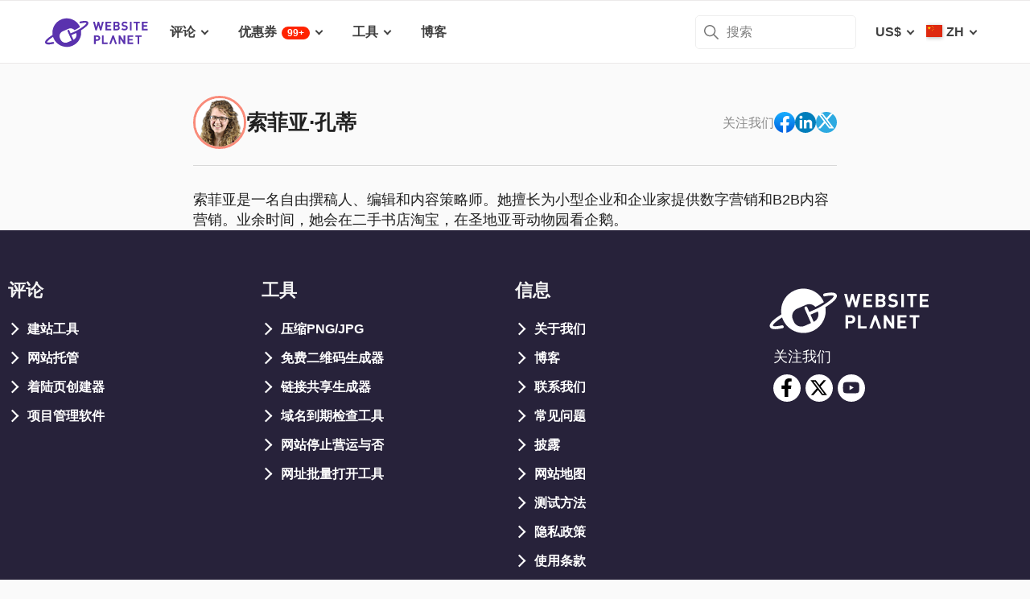

--- FILE ---
content_type: text/html; charset=UTF-8
request_url: https://www.websiteplanet.com/zh-hans/author/sophia-conti/
body_size: 17396
content:
<!DOCTYPE html><html dir="ltr" lang="zh-hans" country="US"><head><meta charset="UTF-8"><meta name="viewport" content="width=device-width, initial-scale=1"><meta name="referrer" content="no-referrer"><link rel="profile" href="http://gmpg.org/xfn/11"><!-- 
                           ++++++++                                                                                                                   
                       ++++++++++++++++                                                                                                               
                     ++++++++++++++++++++                                                                                                             
                    ++++++++++++++++++++++            ++                                                                                              
                  ++++++++++++++++++++++++++     +++++++++++                                                                                          
                 ++++++++++++++++++++++++++++   ++++++++++++      +++    ++   +++  +++++++++  ++++++++    +++++++   +++  ++++++++++  ++++++++         
                ++++++++++++++++++++++++++++++  +++++++++++++      +++  ++++  +++  +++++++++  +++++++++   ++++++++  +++  ++++++++++  ++++++++         
               ++++++++++++++++++++++++++++++++  +       ++++      +++  ++++  +++  ++++       +++   +++  ++++  ++   +++     ++++     +++              
               ++++++++++++++++++++++++++++++++         ++++       +++  ++++  +++  +++        +++   +++  +++        +++     +++      +++              
              ++++++++++++++++++++++++++++++++++       +++++       +++++++++ +++   ++++++++   +++++++++  ++++++     +++     +++      +++++++          
             ++++++++++++++++++++++++++++++++++++     +++++         ++++++++++++   ++++++++   ++++++++    +++++++   +++     +++      +++++++          
             ++++++++++++++++++++++++++++++++++++    +++++          ++++++++++++   ++++++++   +++++++++    +++++++  +++     +++      +++++++          
             ++++++++++++++++++++++++++++++++++++  ++++++           +++++ ++++++   +++        +++   +++        +++  +++     +++      +++              
            ++++++++++++++++++++++++++++++++++++  ++++++             ++++  ++++    +++        +++   +++        +++  +++     +++      +++              
            +++++++++++++++++++++++  +++++++++  ++++++               ++++  ++++    ++++++++   +++++++++  +++++++++  +++     +++      ++++++++         
            ++++++++++++++++++++        ++++   ++++++                ++++  ++++    +++++++++  +++++++++  ++++++++   +++     +++      ++++++++         
           +++++++++++++++++++  +++      +   ++++++                  +++    ++     +++++++++  +++++++     ++++++    +++     +++      ++++++++         
           +++++++++++++++++    +++        ++++++++                                                                                                   
           ++++++++++++++       ++++     ++++++++++                                                                                                   
           +++++++++++++        ++++  +++++++++++++                                                                                                   
           ++++++++++++          ++++++++++++++++++                                                                                                   
           +++++++++++           +++++++++ ++++++++                                                                                                   
           +++++++++++            ++++++    +++++++                                                                                                   
          ++++++++++++            ++++      ++++++                  ++++++     ++            ++      +++    +++  ++++++++   +++++++++                 
         ++++++++++++              +++      ++++++                  ++++++++  +++           +++      +++    +++  ++++++++   +++++++++                 
       +++++++++++++++             ++++    +++++++                  ++++++++  +++           ++++     ++++   +++  ++++++++   +++++++++                 
      ++++++++++++++++             ++++    +++++++                  +++  ++++ +++           ++++     +++++  +++  +++           +++                    
     +++++   +++++++++              ++++  +++++++                   +++   +++ +++          ++++++    +++++  +++  +++           +++                    
    +++++    ++++++++++             ++++ ++++++++                   +++  ++++ +++          ++++++    ++++++ +++  ++++++++      +++                    
   +++++      +++++++++              +++++++++++                    ++++++++  +++         +++++++    ++++++++++  ++++++++      +++                    
  +++++       ++++++++++             +++++++++++                    +++++++   +++         +++ ++++   +++ ++++++  ++++++++      +++                    
  +++          ++++++++++          ++++++++++++                     +++       +++         +++  +++   +++ ++++++  +++           +++                    
 ++++      ++   ++++++++++      ++++++++++++++                      +++       +++        ++++  +++   +++  +++++  +++           +++                    
 +++++++++++++   ++++++++++++++++++++++++++++                       +++       +++++++++  +++    +++  +++   ++++  ++++++++      +++                    
  ++++++++++++    ++++++++++++++++++++++++++                        +++       +++++++++  +++    +++  +++   ++++  ++++++++      +++                    
   ++++++++++      ++++++++++++++++++++++++                         +++        ++++++++ +++     +++  +++    +++  ++++++++      +++                    
                    ++++++++++++++++++++++                                                                                                            
                      ++++++++++++++++++                                                                                                              
                         +++++++++++++                                                                                                                
                            ++++++                                                                                                                    
            

Looking for free web tools to improve your website? Check out our awesome directory!
https://www.websiteplanet.com/webtools/


__        __   _     ____               __  __           _        _____                
\ \      / /__| |__ |  _ \  _____   __ |  \/  | __ _  __| | ___  | ____|__ _ ___ _   _ 
 \ \ /\ / / _ \ '_ \| | | |/ _ \ \ / / | |\/| |/ _` |/ _` |/ _ \ |  _| / _` / __| | | |
  \ V  V /  __/ |_) | |_| |  __/\ V /  | |  | | (_| | (_| |  __/ | |__| (_| \__ \ |_| |
   \_/\_/ \___|_.__/|____/ \___| \_/   |_|  |_|\__,_|\__,_|\___| |_____\__,_|___/\__, |
                                                                                 |___/ 
 --><link rel="apple-touch-icon" sizes="57x57" href="https://dt2sdf0db8zob.cloudfront.net/wp-content/themes/websiteplanet/img/favicons/apple-icon-57x57.png?v=1"><link rel="apple-touch-icon" sizes="60x60" href="https://dt2sdf0db8zob.cloudfront.net/wp-content/themes/websiteplanet/img/favicons/apple-icon-60x60.png?v=1"><link rel="apple-touch-icon" sizes="72x72" href="https://dt2sdf0db8zob.cloudfront.net/wp-content/themes/websiteplanet/img/favicons/apple-icon-72x72.png?v=1"><link rel="apple-touch-icon" sizes="76x76" href="https://dt2sdf0db8zob.cloudfront.net/wp-content/themes/websiteplanet/img/favicons/apple-icon-76x76.png?v=1"><link rel="apple-touch-icon" sizes="114x114" href="https://dt2sdf0db8zob.cloudfront.net/wp-content/themes/websiteplanet/img/favicons/apple-icon-114x114.png?v=1"><link rel="apple-touch-icon" sizes="120x120" href="https://dt2sdf0db8zob.cloudfront.net/wp-content/themes/websiteplanet/img/favicons/apple-icon-120x120.png?v=1"><link rel="apple-touch-icon" sizes="144x144" href="https://dt2sdf0db8zob.cloudfront.net/wp-content/themes/websiteplanet/img/favicons/apple-icon-144x144.png?v=1"><link rel="apple-touch-icon" sizes="152x152" href="https://dt2sdf0db8zob.cloudfront.net/wp-content/themes/websiteplanet/img/favicons/apple-icon-152x152.png?v=1"><link rel="apple-touch-icon" sizes="180x180" href="https://dt2sdf0db8zob.cloudfront.net/wp-content/themes/websiteplanet/img/favicons/apple-icon-180x180.png?v=1"><link rel="icon" type="image/png" sizes="192x192" href="https://dt2sdf0db8zob.cloudfront.net/wp-content/themes/websiteplanet/img/favicons/android-icon-192x192.png?v=1"><link rel="icon" type="image/png" sizes="32x32" href="https://dt2sdf0db8zob.cloudfront.net/wp-content/themes/websiteplanet/img/favicons/favicon-32x32.png?v=1"><link rel="icon" type="image/png" sizes="96x96" href="https://dt2sdf0db8zob.cloudfront.net/wp-content/themes/websiteplanet/img/favicons/favicon-96x96.png?v=1"><link rel="icon" type="image/png" sizes="16x16" href="https://dt2sdf0db8zob.cloudfront.net/wp-content/themes/websiteplanet/img/favicons/favicon-16x16.png?v=1"><link rel="preload" href="https://www.websiteplanet.com/wp-content/uploads/static/header-6814-aab34b020e58ee0c7dc6540504f26dca.min.css" as="style" media="all" fetchpriority="high"><link rel="stylesheet" href="https://www.websiteplanet.com/wp-content/uploads/static/header-6814-aab34b020e58ee0c7dc6540504f26dca.min.css" media="all"><script data-cfasync="false" src="https://www.websiteplanet.com/wp-content/uploads/static/header-6814-b5cacb2a93a981ba47fc26269fc2c4c0.min.js" defer></script><link rel="alternate" hreflang="en" href="https://www.websiteplanet.com/author/sophia-conti/"><link rel="alternate" hreflang="da" href="https://www.websiteplanet.com/da/author/sophia-conti/"><link rel="alternate" hreflang="de" href="https://www.websiteplanet.com/de/author/sophia-conti/"><link rel="alternate" hreflang="es" href="https://www.websiteplanet.com/es/author/sophia-conti/"><link rel="alternate" hreflang="fr" href="https://www.websiteplanet.com/fr/author/sophia-conti/"><link rel="alternate" hreflang="id" href="https://www.websiteplanet.com/id/author/sophia-conti/"><link rel="alternate" hreflang="it" href="https://www.websiteplanet.com/it/author/sophia-conti/"><link rel="alternate" hreflang="hu" href="https://www.websiteplanet.com/hu/author/sophia-conti/"><link rel="alternate" hreflang="nl" href="https://www.websiteplanet.com/nl/author/sophia-conti/"><link rel="alternate" hreflang="nb" href="https://www.websiteplanet.com/nb/author/sophia-conti/"><link rel="alternate" hreflang="pl" href="https://www.websiteplanet.com/pl/author/sophia-conti/"><link rel="alternate" hreflang="pt-br" href="https://www.websiteplanet.com/pt-br/author/sophia-conti/"><link rel="alternate" hreflang="ro" href="https://www.websiteplanet.com/ro/author/sophia-conti/"><link rel="alternate" hreflang="fi" href="https://www.websiteplanet.com/fi/author/sophia-conti/"><link rel="alternate" hreflang="sv" href="https://www.websiteplanet.com/sv/author/sophia-conti/"><link rel="alternate" hreflang="vi" href="https://www.websiteplanet.com/vi/author/sophia-conti/"><link rel="alternate" hreflang="tr" href="https://www.websiteplanet.com/tr/author/sophia-conti/"><link rel="alternate" hreflang="cs" href="https://www.websiteplanet.com/cs/author/sophia-conti/"><link rel="alternate" hreflang="el" href="https://www.websiteplanet.com/el/author/sophia-conti/"><link rel="alternate" hreflang="ru" href="https://www.websiteplanet.com/ru/author/sophia-conti/"><link rel="alternate" hreflang="uk" href="https://www.websiteplanet.com/uk/author/sophia-conti/"><link rel="alternate" hreflang="bg" href="https://www.websiteplanet.com/bg/author/sophia-conti/"><link rel="alternate" hreflang="th" href="https://www.websiteplanet.com/th/author/sophia-conti/"><link rel="alternate" hreflang="ja" href="https://www.websiteplanet.com/ja/author/sophia-conti/"><link rel="alternate" hreflang="zh-hans" href="https://www.websiteplanet.com/zh-hans/author/sophia-conti/"><link rel="alternate" hreflang="ko" href="https://www.websiteplanet.com/ko/author/sophia-conti/"><link rel="alternate" hreflang="he" href="https://www.websiteplanet.com/he/author/sophia-conti/"><link rel="alternate" hreflang="ar" href="https://www.websiteplanet.com/ar/author/sophia-conti/"><link rel="alternate" hreflang="hr" href="https://www.websiteplanet.com/hr/author/sophia-conti/"><link rel="alternate" hreflang="x-default" href="https://www.websiteplanet.com/author/sophia-conti/" /><meta property="fb:app_id" content="603733949782292"/><title>索菲亚·孔蒂</title><meta name="description" content="索菲亚是一名自由撰稿人、编辑和内容策略师。她擅长为小型企业和企业家提供数字营销和B2B内容营销。业余时间，她会在二手书店淘宝，在圣地亚哥动物园看企鹅。" /><link rel="canonical" href="https://www.websiteplanet.com/zh-hans/author/sophia-conti/" /><meta property="og:locale" content="zh_CN" /><meta property="og:type" content="website" /><meta property="og:title" content="索菲亚·孔蒂" /><meta property="og:description" content="索菲亚是一名自由撰稿人、编辑和内容策略师。她擅长为小型企业和企业家提供数字营销和B2B内容营销。业余时间，她会在二手书店淘宝，在圣地亚哥动物园看企鹅。" /><meta property="og:url" content="https://www.websiteplanet.com/zh-hans/author/sophia-conti/" /><meta property="og:site_name" content="Website Planet" /><meta property="article:published_time" content="2020-04-16" /><meta property="article:modified_time" content="2021-05-12" /><meta property="og:updated_time" content="2021-05-12" /><meta property="og:image" content="https://dt2sdf0db8zob.cloudfront.net/wp-content/uploads/2020/04/Sophia.png" /><meta property="og:image:secure_url" content="https://dt2sdf0db8zob.cloudfront.net/wp-content/uploads/2020/04/Sophia.png" /><meta property="og:image:width" content="80" /><meta property="og:image:height" content="80" /><meta name="twitter:card" content="summary" /><meta name="twitter:site" content="@website_planet" /><meta name="twitter:description" content="索菲亚是一名自由撰稿人、编辑和内容策略师。她擅长为小型企业和企业家提供数字营销和B2B内容营销。业余时间，她会在二手书店淘宝，在圣地亚哥动物园看企鹅。" /><meta name="twitter:title" content="索菲亚·孔蒂" /><meta name="twitter:image" content="https://dt2sdf0db8zob.cloudfront.net/wp-content/uploads/2020/04/Sophia.png" /><meta name="robots" content="index, follow, max-image-preview:large" /><style id='global-styles-inline-css' type='text/css'>
body{--wp--preset--color--black: #000000;--wp--preset--color--cyan-bluish-gray: #abb8c3;--wp--preset--color--white: #ffffff;--wp--preset--color--pale-pink: #f78da7;--wp--preset--color--vivid-red: #cf2e2e;--wp--preset--color--luminous-vivid-orange: #ff6900;--wp--preset--color--luminous-vivid-amber: #fcb900;--wp--preset--color--light-green-cyan: #7bdcb5;--wp--preset--color--vivid-green-cyan: #00d084;--wp--preset--color--pale-cyan-blue: #8ed1fc;--wp--preset--color--vivid-cyan-blue: #0693e3;--wp--preset--color--vivid-purple: #9b51e0;--wp--preset--gradient--vivid-cyan-blue-to-vivid-purple: linear-gradient(135deg,rgba(6,147,227,1) 0%,rgb(155,81,224) 100%);--wp--preset--gradient--light-green-cyan-to-vivid-green-cyan: linear-gradient(135deg,rgb(122,220,180) 0%,rgb(0,208,130) 100%);--wp--preset--gradient--luminous-vivid-amber-to-luminous-vivid-orange: linear-gradient(135deg,rgba(252,185,0,1) 0%,rgba(255,105,0,1) 100%);--wp--preset--gradient--luminous-vivid-orange-to-vivid-red: linear-gradient(135deg,rgba(255,105,0,1) 0%,rgb(207,46,46) 100%);--wp--preset--gradient--very-light-gray-to-cyan-bluish-gray: linear-gradient(135deg,rgb(238,238,238) 0%,rgb(169,184,195) 100%);--wp--preset--gradient--cool-to-warm-spectrum: linear-gradient(135deg,rgb(74,234,220) 0%,rgb(151,120,209) 20%,rgb(207,42,186) 40%,rgb(238,44,130) 60%,rgb(251,105,98) 80%,rgb(254,248,76) 100%);--wp--preset--gradient--blush-light-purple: linear-gradient(135deg,rgb(255,206,236) 0%,rgb(152,150,240) 100%);--wp--preset--gradient--blush-bordeaux: linear-gradient(135deg,rgb(254,205,165) 0%,rgb(254,45,45) 50%,rgb(107,0,62) 100%);--wp--preset--gradient--luminous-dusk: linear-gradient(135deg,rgb(255,203,112) 0%,rgb(199,81,192) 50%,rgb(65,88,208) 100%);--wp--preset--gradient--pale-ocean: linear-gradient(135deg,rgb(255,245,203) 0%,rgb(182,227,212) 50%,rgb(51,167,181) 100%);--wp--preset--gradient--electric-grass: linear-gradient(135deg,rgb(202,248,128) 0%,rgb(113,206,126) 100%);--wp--preset--gradient--midnight: linear-gradient(135deg,rgb(2,3,129) 0%,rgb(40,116,252) 100%);--wp--preset--duotone--dark-grayscale: url('#wp-duotone-dark-grayscale');--wp--preset--duotone--grayscale: url('#wp-duotone-grayscale');--wp--preset--duotone--purple-yellow: url('#wp-duotone-purple-yellow');--wp--preset--duotone--blue-red: url('#wp-duotone-blue-red');--wp--preset--duotone--midnight: url('#wp-duotone-midnight');--wp--preset--duotone--magenta-yellow: url('#wp-duotone-magenta-yellow');--wp--preset--duotone--purple-green: url('#wp-duotone-purple-green');--wp--preset--duotone--blue-orange: url('#wp-duotone-blue-orange');--wp--preset--font-size--small: 13px;--wp--preset--font-size--medium: 20px;--wp--preset--font-size--large: 36px;--wp--preset--font-size--x-large: 42px;--wp--preset--spacing--20: 0.44rem;--wp--preset--spacing--30: 0.67rem;--wp--preset--spacing--40: 1rem;--wp--preset--spacing--50: 1.5rem;--wp--preset--spacing--60: 2.25rem;--wp--preset--spacing--70: 3.38rem;--wp--preset--spacing--80: 5.06rem;}:where(.is-layout-flex){gap: 0.5em;}body .is-layout-flow > .alignleft{float: left;margin-inline-start: 0;margin-inline-end: 2em;}body .is-layout-flow > .alignright{float: right;margin-inline-start: 2em;margin-inline-end: 0;}body .is-layout-flow > .aligncenter{margin-left: auto !important;margin-right: auto !important;}body .is-layout-constrained > .alignleft{float: left;margin-inline-start: 0;margin-inline-end: 2em;}body .is-layout-constrained > .alignright{float: right;margin-inline-start: 2em;margin-inline-end: 0;}body .is-layout-constrained > .aligncenter{margin-left: auto !important;margin-right: auto !important;}body .is-layout-constrained > :where(:not(.alignleft):not(.alignright):not(.alignfull)){max-width: var(--wp--style--global--content-size);margin-left: auto !important;margin-right: auto !important;}body .is-layout-constrained > .alignwide{max-width: var(--wp--style--global--wide-size);}body .is-layout-flex{display: flex;}body .is-layout-flex{flex-wrap: wrap;align-items: center;}body .is-layout-flex > *{margin: 0;}:where(.wp-block-columns.is-layout-flex){gap: 2em;}.has-black-color{color: var(--wp--preset--color--black) !important;}.has-cyan-bluish-gray-color{color: var(--wp--preset--color--cyan-bluish-gray) !important;}.has-white-color{color: var(--wp--preset--color--white) !important;}.has-pale-pink-color{color: var(--wp--preset--color--pale-pink) !important;}.has-vivid-red-color{color: var(--wp--preset--color--vivid-red) !important;}.has-luminous-vivid-orange-color{color: var(--wp--preset--color--luminous-vivid-orange) !important;}.has-luminous-vivid-amber-color{color: var(--wp--preset--color--luminous-vivid-amber) !important;}.has-light-green-cyan-color{color: var(--wp--preset--color--light-green-cyan) !important;}.has-vivid-green-cyan-color{color: var(--wp--preset--color--vivid-green-cyan) !important;}.has-pale-cyan-blue-color{color: var(--wp--preset--color--pale-cyan-blue) !important;}.has-vivid-cyan-blue-color{color: var(--wp--preset--color--vivid-cyan-blue) !important;}.has-vivid-purple-color{color: var(--wp--preset--color--vivid-purple) !important;}.has-black-background-color{background-color: var(--wp--preset--color--black) !important;}.has-cyan-bluish-gray-background-color{background-color: var(--wp--preset--color--cyan-bluish-gray) !important;}.has-white-background-color{background-color: var(--wp--preset--color--white) !important;}.has-pale-pink-background-color{background-color: var(--wp--preset--color--pale-pink) !important;}.has-vivid-red-background-color{background-color: var(--wp--preset--color--vivid-red) !important;}.has-luminous-vivid-orange-background-color{background-color: var(--wp--preset--color--luminous-vivid-orange) !important;}.has-luminous-vivid-amber-background-color{background-color: var(--wp--preset--color--luminous-vivid-amber) !important;}.has-light-green-cyan-background-color{background-color: var(--wp--preset--color--light-green-cyan) !important;}.has-vivid-green-cyan-background-color{background-color: var(--wp--preset--color--vivid-green-cyan) !important;}.has-pale-cyan-blue-background-color{background-color: var(--wp--preset--color--pale-cyan-blue) !important;}.has-vivid-cyan-blue-background-color{background-color: var(--wp--preset--color--vivid-cyan-blue) !important;}.has-vivid-purple-background-color{background-color: var(--wp--preset--color--vivid-purple) !important;}.has-black-border-color{border-color: var(--wp--preset--color--black) !important;}.has-cyan-bluish-gray-border-color{border-color: var(--wp--preset--color--cyan-bluish-gray) !important;}.has-white-border-color{border-color: var(--wp--preset--color--white) !important;}.has-pale-pink-border-color{border-color: var(--wp--preset--color--pale-pink) !important;}.has-vivid-red-border-color{border-color: var(--wp--preset--color--vivid-red) !important;}.has-luminous-vivid-orange-border-color{border-color: var(--wp--preset--color--luminous-vivid-orange) !important;}.has-luminous-vivid-amber-border-color{border-color: var(--wp--preset--color--luminous-vivid-amber) !important;}.has-light-green-cyan-border-color{border-color: var(--wp--preset--color--light-green-cyan) !important;}.has-vivid-green-cyan-border-color{border-color: var(--wp--preset--color--vivid-green-cyan) !important;}.has-pale-cyan-blue-border-color{border-color: var(--wp--preset--color--pale-cyan-blue) !important;}.has-vivid-cyan-blue-border-color{border-color: var(--wp--preset--color--vivid-cyan-blue) !important;}.has-vivid-purple-border-color{border-color: var(--wp--preset--color--vivid-purple) !important;}.has-vivid-cyan-blue-to-vivid-purple-gradient-background{background: var(--wp--preset--gradient--vivid-cyan-blue-to-vivid-purple) !important;}.has-light-green-cyan-to-vivid-green-cyan-gradient-background{background: var(--wp--preset--gradient--light-green-cyan-to-vivid-green-cyan) !important;}.has-luminous-vivid-amber-to-luminous-vivid-orange-gradient-background{background: var(--wp--preset--gradient--luminous-vivid-amber-to-luminous-vivid-orange) !important;}.has-luminous-vivid-orange-to-vivid-red-gradient-background{background: var(--wp--preset--gradient--luminous-vivid-orange-to-vivid-red) !important;}.has-very-light-gray-to-cyan-bluish-gray-gradient-background{background: var(--wp--preset--gradient--very-light-gray-to-cyan-bluish-gray) !important;}.has-cool-to-warm-spectrum-gradient-background{background: var(--wp--preset--gradient--cool-to-warm-spectrum) !important;}.has-blush-light-purple-gradient-background{background: var(--wp--preset--gradient--blush-light-purple) !important;}.has-blush-bordeaux-gradient-background{background: var(--wp--preset--gradient--blush-bordeaux) !important;}.has-luminous-dusk-gradient-background{background: var(--wp--preset--gradient--luminous-dusk) !important;}.has-pale-ocean-gradient-background{background: var(--wp--preset--gradient--pale-ocean) !important;}.has-electric-grass-gradient-background{background: var(--wp--preset--gradient--electric-grass) !important;}.has-midnight-gradient-background{background: var(--wp--preset--gradient--midnight) !important;}.has-small-font-size{font-size: var(--wp--preset--font-size--small) !important;}.has-medium-font-size{font-size: var(--wp--preset--font-size--medium) !important;}.has-large-font-size{font-size: var(--wp--preset--font-size--large) !important;}.has-x-large-font-size{font-size: var(--wp--preset--font-size--x-large) !important;}
.wp-block-navigation a:where(:not(.wp-element-button)){color: inherit;}
:where(.wp-block-columns.is-layout-flex){gap: 2em;}
.wp-block-pullquote{font-size: 1.5em;line-height: 1.6;}
</style><link rel="preconnect" href="https://wsknow.net"><link rel="dns-prefetch" href="https://wsknow.net"><link rel="preconnect" href="https://dt2sdf0db8zob.cloudfront.net"><link rel="dns-prefetch" href="https://dt2sdf0db8zob.cloudfront.net"><script src = '/prebid-ads.js' defer></script><script async>var TrackingQueryString = function () {var query_string = {};var query = window.location.search.substring(1);var vars = query.split("&");for (var i=0;i<vars.length;i++) {var pair = vars[i].split("=");if (typeof query_string[pair[0]] === "undefined") { query_string[pair[0]] = decodeURIComponent(pair[1]);} else if (typeof query_string[pair[0]] === "string") { var arr = [ query_string[pair[0]],decodeURIComponent(pair[1]) ]; query_string[pair[0]] = arr;} else { query_string[pair[0]].push(decodeURIComponent(pair[1]));}}return query_string;}();function generateGUID() { let m='xxxxxxxx-xxxx-4xxx-yxxx-xxxxxxxxxxxx', i= 0, u= ''; while(i++<36) { let c = m[i-1],r= Math.random()*16|0, v= c=='x' ? r : (r&0x3|0x8); u += (c=='-'||c=='4') ? c : v.toString(16); } return u.toUpperCase();}if (typeof userGUID === 'undefined') { var userGUID = generateGUID();}(function(e,b){if(!b.__SV){ var a,f,i,g; window.alooma=b; b._i=[]; b.init=function(a,e,d){function f(b,h){var a=h.split("."); 2==a.length&&(b=b[a[0]],h=a[1]); b[h]=function(){b.push([h].concat(Array.prototype.slice.call(arguments,0)))}}var c=b; "undefined"!==typeof d?c=b[d]=[]:d="alooma"; c.people=c.people||[]; c.toString=function(b){var a="alooma"; "alooma"!==d&&(a+="."+d); b||(a+=" (stub)"); return a}; c.people.toString=function(){return c.toString(1)+".people (stub)"}; i="disable time_event track track_custom_event track_pageview track_links track_forms register register_once alias unregister identify name_tag set_config people.set people.set_once people.increment people.append people.union people.track_charge people.clear_charges people.delete_user".split(" "); for(g=0; g<i.length; g++)f(c,i[g]); b._i.push([a,e,d])}; b.__SV=1.2; a=e.createElement("script"); a.type="text/javascript"; a.async=!0; var ALOOMA_CUSTOM_LIB_URL ="//dt2sdf0db8zob.cloudfront.net/jssdk/track/jssdk-alooma.min.js?v2"; a.src="undefined"!==typeof ALOOMA_CUSTOM_LIB_URL?ALOOMA_CUSTOM_LIB_URL:"file:"===e.location.protocol&&"//cdn.alooma.com/libs/alooma-latest.min.js".match(/^\/\//)?"https://cdn.alooma.com/libs/alooma-latest.min.js":"//cdn.alooma.com/libs/alooma-latest.min.js"; f=e.getElementsByTagName("script")[0]; f.parentNode.insertBefore(a,f)}})(document,window.alooma||[]);alooma.init("gBsWnjXdjn", {"api_host": location.protocol+'//'+location.hostname+ "/jssdk","fb_host":"https://wsknow.net/jssdk"},"newiknowlogy");var dataAloomaIds = {pageviewRandomId: '3|' + Date.now(), clickoutRandomIdPrefix: 1,user_id: userGUID};var splitCurrentUrl = {};splitCurrentUrl.host=window.location.origin + window.location.pathname;splitCurrentUrl.params=TrackingQueryString;</script><!-- Google tag (gtag.js) --><script async src="https://www.googletagmanager.com/gtag/js?id=G-7L0W5XYKZE"></script><script>
    window.dataLayer = window.dataLayer || [];
    function gtag(){dataLayer.push(arguments); window.googleEvents = window.googleEvents || [];  window.googleEvents.push(arguments);}
    
    const EU_codes=["AT","BE","BG","HR","CY","CZ","DK","EE","FI","FR","DE","GR","HU","IE","IT","LV","LT","LU","MT","NL","PL","PT","RO","SK","SI","ES","SE"];
    const countryAttribute = document.querySelector("html").getAttribute("country");
    window.isEU = EU_codes.includes(countryAttribute);
    if (window.isEU) {
        let oneTrustScriptElement = document.createElement('script');
        oneTrustScriptElement.type = 'text/javascript';
        oneTrustScriptElement.textContent = 'function OptanonWrapper() { }';
        document.head.appendChild(oneTrustScriptElement);

        let oneTrustID = '018e0dcf-b998-7943-ae78-60e29849d514';
        let oneTrustScript = document.createElement('script');
        oneTrustScript.type = 'text/javascript';
        oneTrustScript.src = 'https://cdn.cookielaw.org/scripttemplates/otSDKStub.js';
        
        oneTrustScript.setAttribute('data-domain-script', oneTrustID);
        oneTrustScript.setAttribute('data-document-language', true);
        document.head.appendChild(oneTrustScript);

        gtag('consent', 'default', {
            'ad_storage': 'denied',
            'ad_user_data': 'denied',
            'ad_personalization': 'denied',
            'analytics_storage': 'granted',
            'wait_for_update': 500 
        });
    }
    gtag('js', new Date());
    gtag('config', 'G-7L0W5XYKZE', {
        'user_id': userGUID
    });
    if (typeof varid !== 'undefined' && typeof expid !== 'undefined' && !!expid) {
        gtag('config', 'G-7L0W5XYKZE', {
            'expId': [
                {'id': expid}
            ]
        });
            gtag('config', 'G-7L0W5XYKZE', {
            'expVar': [
                {'id': varid}
            ]
        });
        
    }   
    window.ga4IdsValuesVar;
    gtag('get', 'G-7L0W5XYKZE', 'client_id', (client_id) => {
        console.log('client_id:' + client_id);
        gtag('get', 'G-7L0W5XYKZE', 'session_id', (session_id) => {
            console.log('session_id:' + session_id);
            const interval = setInterval(() => {
                if (typeof aloomaTrackPageview === 'function' && typeof dataAloomaIds.pageviewRandomId != 'undefined' ) {
                    clearInterval(interval);
                    const ga4IdsValues = {
                            "pageview_id": dataAloomaIds.pageviewRandomId,
                            "client_id": client_id,
                            "session_id": session_id
                    };
                    window.ga4IdsValuesVar = ga4IdsValues;
                    aloomaTrackPageview("gcid", ga4IdsValues);
                }
            }, 100);
        });
    });
    (function() {
        // Function to get the value of a cookie by name
        function getWebCookie(name) {
            const value = "; " + document.cookie;
            const parts = value.split("; " + name + "=");
            if (parts.length === 2) return parts.pop().split(";").shift();
        }

        // Function to get URL parameter by name
        function getURLParameter(name) {
            return new URLSearchParams(window.location.search).get(name);
        }

        // Function to extract client ID from _ga cookie
        function extractClientID(gaCookie) {
            const parts = gaCookie.split('.');
            return parts.slice(2).join('.');
        }

        // Function to extract session ID from ga cookie
        function extractSessionID(gaCookie) {
            const parts = gaCookie.split('.');
            return parts[2];
        }

        // Function to collect and log cookie data
        function collectCookieData() {
            const cookiesClientID = getWebCookie('_ga');
            const measurementIdCookie = document.cookie.split('; ').find(row => row.startsWith('_ga_') && !row.startsWith('_ga='));

            if (measurementIdCookie) {
                const [fullMeasurementId, measurementIdValue] = measurementIdCookie.split('=');
                const cookiesSessionID = extractSessionID(measurementIdValue);

                const ga4IdsCookieValues = {
                    "client_id": extractClientID(cookiesClientID),
                    "session_id": cookiesSessionID
                };

                if (getURLParameter('variation')) {
                    console.log(ga4IdsCookieValues);
                }

                if (typeof aloomaTrackPageview === 'function' && typeof dataAloomaIds.pageviewRandomId != 'undefined') {
                    ga4IdsCookieValues.pageview_id = dataAloomaIds.pageviewRandomId;
                    aloomaTrackPageview("gcid2", ga4IdsCookieValues);
                } else {
                    waitForAloomaTrackPageview(ga4IdsCookieValues);
                }
            } else if (getURLParameter('variation')) {
                console.log("Measurement ID cookie not found");
            }
        }

        // Function to wait for aloomaTrackPageview to be defined
        function waitForAloomaTrackPageview(ga4IdsCookieValues) {
            const interval = setInterval(() => {
                if (typeof aloomaTrackPageview === 'function' && typeof dataAloomaIds.pageviewRandomId != 'undefined') {
                    clearInterval(interval);
                    ga4IdsCookieValues.pageview_id = dataAloomaIds.pageviewRandomId;
                    aloomaTrackPageview("gcid2", ga4IdsCookieValues);
                }
            }, 100); // Check every 100ms
        }

        // Initial check if cookies and aloomaTrackPageview exist
        if (getWebCookie('_ga') && document.cookie.includes('_ga_')) {
            collectCookieData();
        } else {
            // MutationObserver to wait for cookies
            const observer = new MutationObserver(() => {
                if (getWebCookie('_ga') && document.cookie.includes('_ga_')) {
                    observer.disconnect(); // Stop observing
                    collectCookieData();
                }
            });
            observer.observe(document, { attributes: true, childList: true, subtree: true });
        }
    })();

   </script></head><body class="author-template-default single single-author customize-support us" id="body"><div id="page" class="site"><header id="masthead" class="site-header" role="banner"><div class="header-container"><div class="site-header-mobile-fixed "><a href="https://www.websiteplanet.com/zh-hans/" class="site-branding" data-name="SiteLogo" rel="home"><svg xmlns="http://www.w3.org/2000/svg" xmlns:xlink="http://www.w3.org/1999/xlink" viewBox="0 0 816 287" aria-label="logo" role="img"><g transform="matrix(1.60418 0 0 -1.60418 -81.6065 316.148)"><path d="M333.765 161.56l-6.65-26.893-7.787 26.893h-6.23l-7.787-26.893-6.6 26.893h-8.685l11.38-42.648h6.95l7.845 25.876 7.847-25.876h6.948l11.44 42.648h-8.685zm45.1-7.43v7.43h-28.093V118.9h28.093v7.428h-19.768V136.7h16.832v7.428h-16.832v10h19.768z"/><path d="M407.018 126.338h-8.686v10.482h8.686c3.772 0 5.57-2.336 5.57-5.2s-1.798-5.273-5.57-5.273m-8.686 27.792h8.147c3.533 0 5.5-1.975 5.5-4.9s-1.977-4.912-5.5-4.912h-8.147v9.822zm22.582-22.94c0 5.7-3.294 8.387-5.87 9.586 2.158 1.018 5.273 4.072 5.273 8.804 0 7.3-4.852 11.98-13.178 11.98h-17.133V118.9h17.85c7.608 0 13.058 4.313 13.058 12.28m35.756 9.355c-1.797 1.676-4.252 2.756-8.146 3.295l-5.032.717c-1.736.24-3.114.9-3.954 1.678-.896.838-1.257 1.977-1.257 3.054 0 2.935 2.157 5.392 6.6 5.392 2.816 0 6.05-.36 8.744-2.935l5.272 5.2c-3.654 3.535-7.906 4.972-13.777 4.972-9.223 0-14.854-5.332-14.854-12.938 0-3.594 1.018-6.35 3.055-8.387 1.915-1.856 4.612-2.995 8.264-3.534l5.154-.718c1.976-.3 2.934-.72 3.772-1.498.898-.838 1.317-2.096 1.317-3.594 0-3.414-2.634-5.27-7.546-5.27-3.954 0-7.607.896-10.302 3.594l-5.4-5.393c4.192-4.252 9.104-5.63 15.572-5.63 8.925 0 15.813 4.67 15.813 12.937 0 3.774-1.018 6.9-3.294 9.045m22.45 21.028h-8.326V118.9h8.326v42.648zm20.905-42.66h8.325v35.22h11.14v7.428h-30.608v-7.428h11.142V118.9zm29.23 0h28.093v7.428H537.6V136.7h16.83v7.427H537.6v10.002h19.767v7.428h-28.093V118.9zm-218.5-44.277h-7.786v11.68h7.786c3.773 0 6.17-2.397 6.17-5.87s-2.397-5.8-6.17-5.8m.42 19.107H294.65V51.082h8.327v16.055h8.206c8.805 0 14.076 6.05 14.076 13.297s-5.27 13.296-14.076 13.296m30.897 0h-8.326V51.082h27.675v7.43h-19.35v35.22zm97.647-26.115l-16.9 26.115h-7.428V51.082h8.328v26.176l16.9-26.176h7.428V93.73h-8.327V67.615z"/><path d="M458.733 51.082h28.1v7.43h-19.767v10.36H483.9V76.3h-16.833v10.002h19.767v7.427h-28.1V51.082zm38.313 35.22H508.2V51.08h8.324V86.3h11.14v7.428h-30.608V86.3zM385.042 93.73l-15.515-42.648h8.686L388.335 78.8l10.123-27.728h8.686L391.57 93.73h-6.528zM193.828 72.425L183.73 95.273l17.66 7.804 5.346 2.465c5.152-12.652-.54-27.28-12.9-33.117m72.45 86.152c-3.396 7.684-15.7 8.96-38.727 4.006a4.61 4.61 0 0 1-1.226-.348c-2.367-1.045-3.44-3.813-2.393-6.18a4.69 4.69 0 0 1 5.536-2.619c10.643 2.292 17.386 2.834 21.605 2.714h.01c1.8-.052 3.14-.224 4.126-.43 1.635-.34 2.348-2.06 1.342-3.68s-2.888-3.996-6.4-7.265c-5.996-5.578-15.122-12.2-26.4-19.176-9.216-5.695-17.77-10.267-26.148-13.97l-17.66-7.806-6.552 14.825-.154-.066a4.51 4.51 0 0 1-5.942 2.3c-2.276-1.004-3.307-3.666-2.3-5.942l-.154-.068 20.436-46.237-20.222-8.937c-13.007-5.75-28.353.2-34.102 13.197l-3.083 6.976c-5.75 13.008.2 28.352 13.198 34.102l28.184 12.455c10.548 4.662 22.635 1.637 29.893-6.6 6.737 3.2 13.657 7.008 21.033 11.566l5.9 3.742-.368.862c-15.73 35.593-57.338 51.695-92.932 35.965C102.8 158.695 86.648 127.076 91.7 96.16c-9.67-6.046-17.763-11.83-23.824-17.052C60.85 73.04 51.91 64.058 55.442 56.06c3.44-7.778 16.016-8.994 39.564-3.826a4.61 4.61 0 0 1 1.2.343 4.69 4.69 0 0 1 2.393 6.182c-.956 2.162-3.348 3.236-5.558 2.6-15.16-3.33-22.62-3.176-26.148-2.53-1.945.355-2.602 2.414-1.74 3.764C67.738 66.66 75.32 74.634 94 86.56a71.41 71.41 0 0 1 2.831-7.543c15.73-35.594 57.34-51.696 92.933-35.965 30.032 13.273 46.187 44.967 41.055 75.926 11.486 7.23 20.72 14.1 26.796 19.984 3.007 2.902 12.154 11.742 8.674 19.615"/></g></svg></a><div class="header-menu-button header-menu-mob-button" id="header-menu-button"><span></span><span></span><span></span></div><div class="header-lang-menu-button header-menu-mob-button" id="header-lang-menu-button"><span class="header-nav-menu-item-text header-nav-menu-item-text-wpml header-nav-menu-item-wpml-selected-lang-flag bg-zh-hans"></span></div><div class="header-cur-menu-button header-menu-mob-button" id="header-cur-menu-button">CNY</div><div class="header-search-menu-button header-menu-mob-button" id="header-search-menu-button"></div><nav id="header-main-nav" class="header-main-nav header-nav" role="navigation"><ul id="new-primary-menu" class="menu"><li class="header-nav-menu-item menu-item-has-children menu-item-vendors" tabindex="0"><span class="header-nav-menu-item-text">评论</span><ul class="header-nav-sub-menu reviews tools-count-2 lang-zh-hans"><li class="menu-item-second-level first-item-reviews"><span class="menu-item-first-name">按类别选择</span><a href="https://www.websiteplanet.com/zh-hans/website-builders/" class="header-nav-cat-title newmenu_websitebuilder" onclick="trackClickout('event', 'Top_menu_Events', 'zh-hans', '建站工具', this, false)">
    				建站工具                    </a><a href="https://www.websiteplanet.com/zh-hans/web-hosting/" class="header-nav-cat-title newmenu_webhosting" onclick="trackClickout('event', 'Top_menu_Events', 'zh-hans', '网站托管', this, false)">
    				网站托管                    </a><a href="https://www.websiteplanet.com/zh-hans/project-management-software/" class="header-nav-cat-title newmenu_projectmanagement" onclick="trackClickout('event', 'Top_menu_Events', 'zh-hans', '项目管理软件', this, false)">
    				项目管理软件                    </a><a href="https://www.websiteplanet.com/zh-hans/landing-page-creators/" class="header-nav-cat-title newmenu_lpcreator" onclick="trackClickout('event', 'Top_menu_Events', 'zh-hans', '着陆页创建器', this, false)">
    				着陆页创建器                    </a></li><li class="menu-item-second-level tablet-only"><a href="https://www.websiteplanet.com/zh-hans/website-builders/" class="header-nav-cat-title newmenu_websitebuilder" onclick="trackClickout('event', 'Top_menu_Events', 'zh-hans', '建站工具', this, false)">
    				建站工具                    </a><a href="https://www.websiteplanet.com/zh-hans/web-hosting/" class="header-nav-cat-title newmenu_webhosting" onclick="trackClickout('event', 'Top_menu_Events', 'zh-hans', '网站托管', this, false)">
    				网站托管                    </a><a href="https://www.websiteplanet.com/zh-hans/project-management-software/" class="header-nav-cat-title newmenu_projectmanagement" onclick="trackClickout('event', 'Top_menu_Events', 'zh-hans', '项目管理软件', this, false)">
    				项目管理软件                    </a><a href="https://www.websiteplanet.com/zh-hans/landing-page-creators/" class="header-nav-cat-title newmenu_lpcreator" onclick="trackClickout('event', 'Top_menu_Events', 'zh-hans', '着陆页创建器', this, false)">
    				着陆页创建器                    </a></li><div class="menu-item-second-name">按顶级提供商选择</div><li class="menu-item-second-level"><a href="https://www.websiteplanet.com/zh-hans/website-builders/" class="header-nav-cat-title newmenu_websitebuilder" onclick="trackClickout('event', 'Top_menu_Events', 'zh-hans', '建站工具', this, false)">
                    建站工具                </a><ul class="sub-menu" data-catid="636"><li class="header-nav-cat-item"><a href="https://www.websiteplanet.com/zh-hans/website-builders/wix/" onclick="trackClickout('event', 'Top_menu_Events', 'zh-hans', 'wix', this, false)">Wix</a></li><li class="header-nav-cat-item"><a href="https://www.websiteplanet.com/zh-hans/website-builders/squarespace/" onclick="trackClickout('event', 'Top_menu_Events', 'zh-hans', 'squarespace', this, false)">SquareSpace</a></li><li class="header-nav-cat-item"><a href="https://www.websiteplanet.com/website-builders/hostinger-website-builder/" onclick="trackClickout('event', 'Top_menu_Events', 'zh-hans', 'hostinger website builder', this, false)">Hostinger Website Builder</a></li><li class="header-nav-cat-item"><a href="https://www.websiteplanet.com/zh-hans/website-builders/shopify/" onclick="trackClickout('event', 'Top_menu_Events', 'zh-hans', 'shopify', this, false)">Shopify</a></li><li class="header-nav-cat-item"><a href="https://www.websiteplanet.com/zh-hans/website-builders/1and1-ionos/" onclick="trackClickout('event', 'Top_menu_Events', 'zh-hans', 'ionos 的建站工具', this, false)">IONOS 的建站工具</a></li><li class="header-nav-cat-all nav-cat-all"><a href="https://www.websiteplanet.com/zh-hans/website-builders/" onclick="trackClickout('event', 'Top_menu_Events', 'zh-hans', 'View all 建站工具', this, false)">查看最佳服务</a></li></ul></li><li class="menu-item-second-level"><a href="https://www.websiteplanet.com/zh-hans/web-hosting/" class="header-nav-cat-title newmenu_webhosting" onclick="trackClickout('event', 'Top_menu_Events', 'zh-hans', '网站托管', this, false)">
                    网站托管                </a><ul class="sub-menu" data-catid="637"><li class="header-nav-cat-item"><a href="https://www.websiteplanet.com/zh-hans/web-hosting/hostinger/" onclick="trackClickout('event', 'Top_menu_Events', 'zh-hans', 'hostinger', this, false)">Hostinger</a></li><li class="header-nav-cat-item"><a href="https://www.websiteplanet.com/zh-hans/web-hosting/1and1-ionos-hosting/" onclick="trackClickout('event', 'Top_menu_Events', 'zh-hans', 'ionos', this, false)">IONOS</a></li><li class="header-nav-cat-item"><a href="https://www.websiteplanet.com/zh-hans/web-hosting/siteground/" onclick="trackClickout('event', 'Top_menu_Events', 'zh-hans', 'siteground', this, false)">SiteGround</a></li><li class="header-nav-cat-item"><a href="https://www.websiteplanet.com/web-hosting/hostarmada/" onclick="trackClickout('event', 'Top_menu_Events', 'zh-hans', 'hostarmada', this, false)">HostArmada</a></li><li class="header-nav-cat-item"><a href="https://www.websiteplanet.com/zh-hans/web-hosting/interserver/" onclick="trackClickout('event', 'Top_menu_Events', 'zh-hans', 'interserver', this, false)">InterServer</a></li><li class="header-nav-cat-all nav-cat-all"><a href="https://www.websiteplanet.com/zh-hans/web-hosting/" onclick="trackClickout('event', 'Top_menu_Events', 'zh-hans', 'View all 网站托管', this, false)">查看最佳服务</a></li></ul></li><li class="menu-item-second-level"><a href="https://www.websiteplanet.com/zh-hans/project-management-software/" class="header-nav-cat-title newmenu_projectmanagement" onclick="trackClickout('event', 'Top_menu_Events', 'zh-hans', '项目管理软件', this, false)">
                    项目管理软件                </a><ul class="sub-menu" data-catid="1346"><li class="header-nav-cat-item"><a href="https://www.websiteplanet.com/project-management-software/monday-com/" onclick="trackClickout('event', 'Top_menu_Events', 'zh-hans', 'monday.com', this, false)">monday.com</a></li><li class="header-nav-cat-item"><a href="https://www.websiteplanet.com/project-management-software/smartsheet/" onclick="trackClickout('event', 'Top_menu_Events', 'zh-hans', 'smartsheet', this, false)">Smartsheet</a></li><li class="header-nav-cat-item"><a href="https://www.websiteplanet.com/project-management-software/teamwork/" onclick="trackClickout('event', 'Top_menu_Events', 'zh-hans', 'teamwork', this, false)">Teamwork</a></li><li class="header-nav-cat-item"><a href="https://www.websiteplanet.com/project-management-software/zoho-projects/" onclick="trackClickout('event', 'Top_menu_Events', 'zh-hans', 'zoho projects', this, false)">Zoho Projects</a></li><li class="header-nav-cat-item"><a href="https://www.websiteplanet.com/project-management-software/jira/" onclick="trackClickout('event', 'Top_menu_Events', 'zh-hans', 'jira', this, false)">Jira</a></li><li class="header-nav-cat-all nav-cat-all"><a href="https://www.websiteplanet.com/zh-hans/project-management-software/" onclick="trackClickout('event', 'Top_menu_Events', 'zh-hans', 'View all 项目管理软件', this, false)">查看最佳服务</a></li></ul></li><li class="menu-item-second-level"><a href="https://www.websiteplanet.com/zh-hans/landing-page-creators/" class="header-nav-cat-title newmenu_lpcreator" onclick="trackClickout('event', 'Top_menu_Events', 'zh-hans', '着陆页创建器', this, false)">
                    着陆页创建器                </a><ul class="sub-menu" data-catid="634"><li class="header-nav-cat-item"><a href="https://www.websiteplanet.com/zh-hans/landing-page-creators/sendinblue/" onclick="trackClickout('event', 'Top_menu_Events', 'zh-hans', 'brevo（此前为 sendinblue）', this, false)">Brevo（此前为 Sendinblue）</a></li><li class="header-nav-cat-item"><a href="https://www.websiteplanet.com/zh-hans/landing-page-creators/getresponse/" onclick="trackClickout('event', 'Top_menu_Events', 'zh-hans', 'getresponse', this, false)">GetResponse</a></li><li class="header-nav-cat-item"><a href="https://www.websiteplanet.com/zh-hans/landing-page-creators/instapage/" onclick="trackClickout('event', 'Top_menu_Events', 'zh-hans', 'instapage', this, false)">InstaPage</a></li><li class="header-nav-cat-item"><a href="https://www.websiteplanet.com/zh-hans/landing-page-creators/landingi/" onclick="trackClickout('event', 'Top_menu_Events', 'zh-hans', 'landingi', this, false)">Landingi</a></li><li class="header-nav-cat-item"><a href="https://www.websiteplanet.com/zh-hans/landing-page-creators/unbounce/" onclick="trackClickout('event', 'Top_menu_Events', 'zh-hans', 'unbounce', this, false)">Unbounce</a></li><li class="header-nav-cat-all nav-cat-all"><a href="https://www.websiteplanet.com/zh-hans/landing-page-creators/" onclick="trackClickout('event', 'Top_menu_Events', 'zh-hans', 'View all 着陆页创建器', this, false)">查看最佳服务</a></li></ul></li></ul></li><li class="header-nav-menu-item menu-item-has-children menu-item-vendors" tabindex="0"><span class="header-nav-menu-item-text">优惠券<span class="header-nav-menu-item-coupon" dir="ltr">99+</span></span><ul class="header-nav-sub-menu coupons"><li class="menu-item-second-level"><a href="https://www.websiteplanet.com/zh-hans/coupons/website-builders/" class="header-nav-cat-title newmenu_websitebuilder" onclick="trackClickout('event', 'Top_menu_Events', 'zh-hans', '建站工具', this, false)">
                  建站工具                </a><ul class="sub-menu" data-catid="636"><li class="header-nav-cat-item"><a href="https://www.websiteplanet.com/zh-hans/coupon/wix/"
                                onclick="trackClickout('event', 'Top_menu_Events', 'zh-hans', 'Wix', this, false)">
            
                                Wix<span class="countForV"> (5)</span></a></li><li class="header-nav-cat-item"><a href="https://www.websiteplanet.com/zh-hans/coupon/squarespace/"
                                onclick="trackClickout('event', 'Top_menu_Events', 'zh-hans', 'SquareSpace', this, false)">
            
                                SquareSpace<span class="countForV"> (4)</span></a></li><li class="header-nav-cat-item"><a href="https://www.websiteplanet.com/coupon/hostinger-website-builder/"
                                onclick="trackClickout('event', 'Top_menu_Events', 'zh-hans', 'Hostinger Website Builder', this, false)">
            
                                Hostinger Website Builder<span class="countForV"> (5)</span></a></li><li class="header-nav-cat-item"><a href="https://www.websiteplanet.com/zh-hans/coupon/shopify/"
                                onclick="trackClickout('event', 'Top_menu_Events', 'zh-hans', 'Shopify', this, false)">
            
                                Shopify<span class="countForV"> (4)</span></a></li><li class="header-nav-cat-item"><a href="https://www.websiteplanet.com/zh-hans/coupon/1and1-ionos/"
                                onclick="trackClickout('event', 'Top_menu_Events', 'zh-hans', 'IONOS 的建站工具', this, false)">
            
                                IONOS 的建站工具<span class="countForV"> (4)</span></a></li><li class="header-nav-cat-all nav-cat-all"><a href="https://www.websiteplanet.com/zh-hans/coupons/website-builders/" onclick="trackClickout('event', 'Top_menu_Events', 'zh-hans', 'View all 建站工具', this, false)">查看最佳服务</a></li></ul></li><li class="menu-item-second-level"><a href="https://www.websiteplanet.com/zh-hans/coupons/web-hosting/" class="header-nav-cat-title newmenu_webhosting" onclick="trackClickout('event', 'Top_menu_Events', 'zh-hans', '网站托管', this, false)">
                  网站托管                </a><ul class="sub-menu" data-catid="637"><li class="header-nav-cat-item"><a href="https://www.websiteplanet.com/zh-hans/coupon/hostinger/"
                                onclick="trackClickout('event', 'Top_menu_Events', 'zh-hans', 'Hostinger', this, false)">
            
                                Hostinger<span class="countForV"> (5)</span></a></li><li class="header-nav-cat-item"><a href="https://www.websiteplanet.com/zh-hans/coupon/1and1-ionos-hosting/"
                                onclick="trackClickout('event', 'Top_menu_Events', 'zh-hans', 'IONOS', this, false)">
            
                                IONOS<span class="countForV"> (2)</span></a></li><li class="header-nav-cat-item"><a href="https://www.websiteplanet.com/zh-hans/coupon/siteground/"
                                onclick="trackClickout('event', 'Top_menu_Events', 'zh-hans', 'SiteGround', this, false)">
            
                                SiteGround<span class="countForV"> (2)</span></a></li><li class="header-nav-cat-item"><a href="https://www.websiteplanet.com/coupon/hostarmada/"
                                onclick="trackClickout('event', 'Top_menu_Events', 'zh-hans', 'HostArmada', this, false)">
            
                                HostArmada<span class="countForV"> (3)</span></a></li><li class="header-nav-cat-item"><a href="https://www.websiteplanet.com/zh-hans/coupon/interserver/"
                                onclick="trackClickout('event', 'Top_menu_Events', 'zh-hans', 'InterServer', this, false)">
            
                                InterServer<span class="countForV"> (4)</span></a></li><li class="header-nav-cat-all nav-cat-all"><a href="https://www.websiteplanet.com/zh-hans/coupons/web-hosting/" onclick="trackClickout('event', 'Top_menu_Events', 'zh-hans', 'View all 网站托管', this, false)">查看最佳服务</a></li></ul></li></ul></li><li class="header-nav-menu-item menu-item-has-children menu-item-tools" tabindex="0"><span class="header-nav-menu-item-text">工具</span><ul class="header-nav-sub-menu popular"><li class="menu-item-second-level menu-item-second-level-tools newmenu_populartools"><a href="https://www.websiteplanet.com/zh-hans/webtools/"><span class="header-nav-cat-title newmenu_populartools">热门工具</span></a><ul class="sub-menu "><li class="header-nav-cat-item"><a href="https://www.websiteplanet.com/zh-hans/webtools/imagecompressor/"  onclick="trackClickout('event', 'Top_menu_Events', 'zh-hans', '压缩PNG/JPG', this, false)">压缩PNG/JPG</a></li><li class="header-nav-cat-item"><a href="https://www.websiteplanet.com/zh-hans/webtools/free-qr-code-generator/"  onclick="trackClickout('event', 'Top_menu_Events', 'zh-hans', '免费二维码生成器', this, false)">免费二维码生成器</a></li><li class="header-nav-cat-item"><a href="https://www.websiteplanet.com/zh-hans/webtools/sharelink/"  onclick="trackClickout('event', 'Top_menu_Events', 'zh-hans', '链接共享生成器', this, false)">链接共享生成器</a></li><li class="header-nav-cat-item"><a href="https://www.websiteplanet.com/zh-hans/webtools/check-domain/"  onclick="trackClickout('event', 'Top_menu_Events', 'zh-hans', '域名到期检查工具', this, false)">域名到期检查工具</a></li><li class="header-nav-cat-item"><a href="https://www.websiteplanet.com/zh-hans/webtools/down-or-not/"  onclick="trackClickout('event', 'Top_menu_Events', 'zh-hans', '网站停止营运与否', this, false)">网站停止营运与否</a></li><li class="header-nav-cat-item"><a href="https://www.websiteplanet.com/zh-hans/webtools/multiple-url/"  onclick="trackClickout('event', 'Top_menu_Events', 'zh-hans', '网址批量打开工具', this, false)">网址批量打开工具</a></li></ul></li><li class="menu-see-all-tools nav-cat-all"><a href="https://www.websiteplanet.com/zh-hans/webtools/" class="See-All-Tools">
       查看所有工具       </a></li></ul><ul class="header-nav-sub-menu" id="see-all-tools" style="display:none;"><li class="menu-item-second-level menu-item-second-level-tools"><span class="header-nav-cat-title newmenu_webmastertools">网站管理员工具</span><ul class="sub-menu "><li class="header-nav-cat-item"><a href="https://www.websiteplanet.com/zh-hans/webtools/robots-txt/"  onclick="trackClickout('event', 'Top_menu_Events', 'zh-hans', 'Robots.txt检查器', this, false)">Robots.txt检查器</a></li><li class="header-nav-cat-item"><a href="https://www.websiteplanet.com/zh-hans/webtools/sitemap-validator/"  onclick="trackClickout('event', 'Top_menu_Events', 'zh-hans', 'XML站点地图验证器', this, false)">XML站点地图验证器</a></li><li class="header-nav-cat-item"><a href="https://www.websiteplanet.com/zh-hans/webtools/favicon-generator/"  onclick="trackClickout('event', 'Top_menu_Events', 'zh-hans', '网页图标生成器', this, false)">网页图标生成器</a></li><li class="header-nav-cat-item"><a href="https://www.websiteplanet.com/zh-hans/webtools/responsive-checker/"  onclick="trackClickout('event', 'Top_menu_Events', 'zh-hans', '响应检查器', this, false)">响应检查器</a></li><li class="header-nav-cat-item"><a href="https://www.websiteplanet.com/zh-hans/webtools/ssl-checker/"  onclick="trackClickout('event', 'Top_menu_Events', 'zh-hans', 'SSL检查器', this, false)">SSL检查器</a></li><li class="header-nav-cat-item"><a href="https://www.websiteplanet.com/zh-hans/webtools/check-domain/"  onclick="trackClickout('event', 'Top_menu_Events', 'zh-hans', '域名到期检查工具', this, false)">域名到期检查工具</a></li></ul></li><li class="menu-item-second-level menu-item-second-level-tools"><span class="header-nav-cat-title newmenu_perfomancetools">性能工具</span><ul class="sub-menu "><li class="header-nav-cat-item"><a href="https://www.websiteplanet.com/zh-hans/webtools/gzip-compression/"  onclick="trackClickout('event', 'Top_menu_Events', 'zh-hans', 'Gzip压缩', this, false)">Gzip压缩</a></li><li class="header-nav-cat-item"><a href="https://www.websiteplanet.com/zh-hans/webtools/redirected/"  onclick="trackClickout('event', 'Top_menu_Events', 'zh-hans', '重定向检查器', this, false)">重定向检查器</a></li><li class="header-nav-cat-item"><a href="https://www.websiteplanet.com/zh-hans/webtools/imagecompressor/"  onclick="trackClickout('event', 'Top_menu_Events', 'zh-hans', '压缩PNG/JPG', this, false)">压缩PNG/JPG</a></li><li class="header-nav-cat-item"><a href="https://www.websiteplanet.com/zh-hans/webtools/down-or-not/"  onclick="trackClickout('event', 'Top_menu_Events', 'zh-hans', '网站停止营运与否', this, false)">网站停止营运与否</a></li><li class="header-nav-cat-item"><a href="https://www.websiteplanet.com/zh-hans/webtools/dummy-images-generator/"  onclick="trackClickout('event', 'Top_menu_Events', 'zh-hans', '虚拟图像生成器', this, false)">虚拟图像生成器</a></li><li class="header-nav-cat-item"><a href="https://www.websiteplanet.com/zh-hans/webtools/abtest-calculator/"  onclick="trackClickout('event', 'Top_menu_Events', 'zh-hans', 'A/B 测试计算器', this, false)">A/B 测试计算器</a></li><li class="header-nav-cat-item"><a href="https://www.websiteplanet.com/zh-hans/webtools/free-qr-code-generator/"  onclick="trackClickout('event', 'Top_menu_Events', 'zh-hans', '免费二维码生成器', this, false)">免费二维码生成器</a></li></ul></li><li class="menu-item-second-level menu-item-second-level-tools"><span class="header-nav-cat-title newmenu_operationaltools">操作工具</span><ul class="sub-menu "><li class="header-nav-cat-item"><a href="https://www.websiteplanet.com/zh-hans/webtools/screenresolution/"  onclick="trackClickout('event', 'Top_menu_Events', 'zh-hans', '我的屏幕分辨率', this, false)">我的屏幕分辨率</a></li><li class="header-nav-cat-item"><a href="https://www.websiteplanet.com/zh-hans/webtools/multiple-url/"  onclick="trackClickout('event', 'Top_menu_Events', 'zh-hans', '网址批量打开工具', this, false)">网址批量打开工具</a></li><li class="header-nav-cat-item"><a href="https://www.websiteplanet.com/zh-hans/webtools/sharelink/"  onclick="trackClickout('event', 'Top_menu_Events', 'zh-hans', '链接共享生成器', this, false)">链接共享生成器</a></li><li class="header-nav-cat-item"><a href="https://www.websiteplanet.com/zh-hans/webtools/jscssminifier/"  onclick="trackClickout('event', 'Top_menu_Events', 'zh-hans', 'JS＆CSS缩小机', this, false)">JS＆CSS缩小机</a></li><li class="header-nav-cat-item"><a href="https://www.websiteplanet.com/zh-hans/webtools/lorem-ipsum/"  onclick="trackClickout('event', 'Top_menu_Events', 'zh-hans', '乱数假文产生器', this, false)">乱数假文产生器</a></li><li class="header-nav-cat-item"><a href="https://www.websiteplanet.com/zh-hans/webtools/amp-validator/"  onclick="trackClickout('event', 'Top_menu_Events', 'zh-hans', 'AMP验证器', this, false)">AMP验证器</a></li></ul></li></ul></li><li class="header-nav-menu-item menu-item-blog "><a href = "https://www.websiteplanet.com/zh-hans/blog/" onclick="trackClickout('event', 'Top_menu_Events', 'zh-hans', 'blog', this, false)"><span>博客</span></a></li></ul></nav><nav id="header-additional-nav" class="header-additional-nav header-nav"><ul><li class="header-search" id="header-nav-menu-item-search"><form action="https://www.websiteplanet.com/zh-hans/" role="search" id="header-searchform" class="search-form" method="get"><div class="header-search-container"><input type="submit" id="header-search-submit" class="search-submit" value="Search" /><label for="header-search-submit" style="display:none;"><span style="display:none">1</span></label><label for="header-search-input"><span style="display:none">1</span></label><input type="search" class="search-field" id="header-search-input" placeholder="搜索" 
            value="" name="s" autocomplete="off" data-lang="zh-hans"><span id="header-nav-menu-item-search-close"></span></div></form><span id="header-search-autocomplete" data-empty="找不到结果" data-vendor-string="评论" data-post-string="博客文章" data-score-string="我们的评分"></span></li><li class="header-nav-menu-item menu-item-has-children menu-item-currency" id="header-nav-menu-item-cur" tabindex="0"><span class="header-nav-menu-item-text" id="header-nav-menu-item-text-cur" data-cur="CNY">CNY</span><ul class="header-nav-sub-menu"><li class="menu-currency-title">热门币种></li><li class="menu-item-second-level menu-item-second-level-currency-top"><span  class="menu-currency-item" data-menu="€" data-cur="EUR" tabindex="0"><b>€</b> 欧元</span><span  class="menu-currency-item" data-menu="US$" data-cur="USD" tabindex="0"><b>US$</b> 美元</span><span  class="menu-currency-item" data-menu="£" data-cur="GBP" tabindex="0"><b>£</b> 英镑</span><span id="current-currency" class="menu-currency-item" data-menu="AU$" data-cur="AUD" tabindex="0"><b>AU$</b> 澳元</span></li><li class="menu-currency-title">所有币种</li><li class="menu-item-second-level menu-item-second-level-currency"><span class="menu-currency-item" data-menu="AR$" data-cur="ARS" tabindex="0"><b>AR$</b> 阿根廷比索</span><span class="menu-currency-item" data-menu="AU$" data-cur="AUD" tabindex="0"><b>AU$</b> 澳元</span><span class="menu-currency-item" data-menu="R$" data-cur="BRL" tabindex="0"><b>R$</b> 巴西雷阿尔</span><span class="menu-currency-item" data-menu="BGN" data-cur="BGN" tabindex="0"><b>BGN</b> 保加利亚新列弗</span><span class="menu-currency-item" data-menu="CA$" data-cur="CAD" tabindex="0"><b>CA$</b> 加元</span><span class="menu-currency-item" data-menu="CL$" data-cur="CLP" tabindex="0"><b>CL$</b> 智利比索</span><span class="menu-currency-item" data-menu="CNY" data-cur="CNY" tabindex="0"><b>CNY</b> 人民币</span><span class="menu-currency-item" data-menu="COL$" data-cur="COP" tabindex="0"><b>COL$</b> 哥伦比亚比索</span><span class="menu-currency-item" data-menu="Kč" data-cur="CZK" tabindex="0"><b>Kč</b> 捷克克朗</span><span class="menu-currency-item" data-menu="DKK" data-cur="DKK" tabindex="0"><b>DKK</b> 丹麦克朗</span></li><li class="menu-item-second-level menu-item-second-level-currency"><span class="menu-currency-item" data-menu="E£" data-cur="EGP" tabindex="0"><b>E£</b> 埃及镑</span><span class="menu-currency-item" data-menu="€" data-cur="EUR" tabindex="0"><b>€</b> 欧元</span><span class="menu-currency-item" data-menu="HK$" data-cur="HKD" tabindex="0"><b>HK$</b> 港币</span><span class="menu-currency-item" data-menu="HUF" data-cur="HUF" tabindex="0"><b>HUF</b> 匈牙利福林</span><span class="menu-currency-item" data-menu="Rs." data-cur="INR" tabindex="0"><b>Rs.</b> 印度卢比</span><span class="menu-currency-item" data-menu="Rp" data-cur="IDR" tabindex="0"><b>Rp</b> 印尼卢比</span><span class="menu-currency-item" data-menu="₪" data-cur="ILS" tabindex="0"><b>₪</b> 以色列新谢克尔</span><span class="menu-currency-item" data-menu="¥" data-cur="JPY" tabindex="0"><b>¥</b> 日元</span><span class="menu-currency-item" data-menu="JOD" data-cur="JOD" tabindex="0"><b>JOD</b> 约旦第纳尔</span><span class="menu-currency-item" data-menu="KRW" data-cur="KRW" tabindex="0"><b>KRW</b> 韩元</span></li><li class="menu-item-second-level menu-item-second-level-currency"><span class="menu-currency-item" data-menu="Mex$" data-cur="MXN" tabindex="0"><b>Mex$</b> 墨西哥比索</span><span class="menu-currency-item" data-menu="NT$" data-cur="TWD" tabindex="0"><b>NT$</b> 智利比索</span><span class="menu-currency-item" data-menu="NZ$" data-cur="NZD" tabindex="0"><b>NZ$</b> 新西兰元</span><span class="menu-currency-item" data-menu="NOK" data-cur="NOK" tabindex="0"><b>NOK</b> 挪威克朗</span><span class="menu-currency-item" data-menu="zł" data-cur="PLN" tabindex="0"><b>zł</b> 波兰兹罗提</span><span class="menu-currency-item" data-menu="£" data-cur="GBP" tabindex="0"><b>£</b> 英镑</span><span class="menu-currency-item" data-menu="lei" data-cur="RON" tabindex="0"><b>lei</b> 罗马尼亚新列伊</span><span class="menu-currency-item" data-menu="RUB" data-cur="RUB" tabindex="0"><b>RUB</b> 俄罗斯卢布</span><span class="menu-currency-item" data-menu="SAR" data-cur="SAR" tabindex="0"><b>SAR</b> 沙特阿拉伯里亚尔</span><span class="menu-currency-item" data-menu="ZAR" data-cur="ZAR" tabindex="0"><b>ZAR</b> 南非兰特</span></li><li class="menu-item-second-level menu-item-second-level-currency"><span class="menu-currency-item" data-menu="S$" data-cur="SGD" tabindex="0"><b>S$</b> 新元</span><span class="menu-currency-item" data-menu="SEK" data-cur="SEK" tabindex="0"><b>SEK</b> 瑞典克朗</span><span class="menu-currency-item" data-menu="CHF" data-cur="CHF" tabindex="0"><b>CHF</b> 瑞士法郎</span><span class="menu-currency-item" data-menu="THB" data-cur="THB" tabindex="0"><b>THB</b> 泰铢</span><span class="menu-currency-item" data-menu="TL" data-cur="TRY" tabindex="0"><b>TL</b> 新土耳其里拉</span><span class="menu-currency-item" data-menu="AED" data-cur="AED" tabindex="0"><b>AED</b> 阿联酋迪拉姆</span><span class="menu-currency-item" data-menu="US$" data-cur="USD" tabindex="0"><b>US$</b> 美元</span><span class="menu-currency-item" data-menu="UAH" data-cur="UAH" tabindex="0"><b>UAH</b> 乌克兰赫夫米</span><span class="menu-currency-item" data-menu="VND" data-cur="VND" tabindex="0"><b>VND</b> 越南盾</span></li></ul></li><li class="header-nav-menu-item menu-item-has-children menu-item-wpml" id="header-nav-menu-item-wpml" tabindex="0"><span class="header-nav-menu-item-close"></span><span class="header-nav-menu-item-additional-text">选择您的语言
        <span id="header-nav-menu-item-additional-text-close" class="header-nav-menu-item-additional-text-close"></span></span><span class="header-nav-menu-item-text header-nav-menu-item-text-wpml"><span class="header-nav-menu-item-wpml-selected-lang-flag bg-zh-hans"></span><span class="header-nav-menu-item-wpml-selected-lang-name">zh</span></span><ul class="header-nav-sub-menu"><li class="menu-item-wpml-item"><a href="https://www.websiteplanet.com/author/sophia-conti/" class="translate-full wpml-ls-flag-before bg-en">English</a></li><li class="menu-item-wpml-item"><a href="https://www.websiteplanet.com/da/author/sophia-conti/" class="translate-full wpml-ls-flag-before bg-da">Dansk</a></li><li class="menu-item-wpml-item"><a href="https://www.websiteplanet.com/de/author/sophia-conti/" class="translate-full wpml-ls-flag-before bg-de">Deutsch</a></li><li class="menu-item-wpml-item"><a href="https://www.websiteplanet.com/es/author/sophia-conti/" class="translate-full wpml-ls-flag-before bg-es">Español</a></li><li class="menu-item-wpml-item"><a href="https://www.websiteplanet.com/fr/author/sophia-conti/" class="translate-full wpml-ls-flag-before bg-fr">Français</a></li><li class="menu-item-wpml-item"><a href="https://www.websiteplanet.com/id/author/sophia-conti/" class="translate-full wpml-ls-flag-before bg-id">Indonesia</a></li><li class="menu-item-wpml-item"><a href="https://www.websiteplanet.com/it/author/sophia-conti/" class="translate-full wpml-ls-flag-before bg-it">Italiano</a></li><li class="menu-item-wpml-item"><a href="https://www.websiteplanet.com/hu/author/sophia-conti/" class="translate-full wpml-ls-flag-before bg-hu">Magyar</a></li><li class="menu-item-wpml-item"><a href="https://www.websiteplanet.com/nl/author/sophia-conti/" class="translate-full wpml-ls-flag-before bg-nl">Nederlands</a></li><li class="menu-item-wpml-item"><a href="https://www.websiteplanet.com/nb/author/sophia-conti/" class="translate-full wpml-ls-flag-before bg-nb">Norsk bokmål</a></li><li class="menu-item-wpml-item"><a href="https://www.websiteplanet.com/pl/author/sophia-conti/" class="translate-full wpml-ls-flag-before bg-pl">Polski</a></li><li class="menu-item-wpml-item"><a href="https://www.websiteplanet.com/pt-br/author/sophia-conti/" class="translate-full wpml-ls-flag-before bg-pt-br">Português</a></li><li class="menu-item-wpml-item"><a href="https://www.websiteplanet.com/ro/author/sophia-conti/" class="translate-full wpml-ls-flag-before bg-ro">Română</a></li><li class="menu-item-wpml-item"><a href="https://www.websiteplanet.com/fi/author/sophia-conti/" class="translate-full wpml-ls-flag-before bg-fi">Suomi</a></li><li class="menu-item-wpml-item"><a href="https://www.websiteplanet.com/sv/author/sophia-conti/" class="translate-full wpml-ls-flag-before bg-sv">Svenska</a></li><li class="menu-item-wpml-item"><a href="https://www.websiteplanet.com/vi/author/sophia-conti/" class="translate-full wpml-ls-flag-before bg-vi">Tiếng Việt</a></li><li class="menu-item-wpml-item"><a href="https://www.websiteplanet.com/tr/author/sophia-conti/" class="translate-full wpml-ls-flag-before bg-tr">Türkçe</a></li><li class="menu-item-wpml-item"><a href="https://www.websiteplanet.com/cs/author/sophia-conti/" class="translate-full wpml-ls-flag-before bg-cs">Česky</a></li><li class="menu-item-wpml-item"><a href="https://www.websiteplanet.com/el/author/sophia-conti/" class="translate-full wpml-ls-flag-before bg-el">Ελληνικα</a></li><li class="menu-item-wpml-item"><a href="https://www.websiteplanet.com/ru/author/sophia-conti/" class="translate-full wpml-ls-flag-before bg-ru">Русский</a></li><li class="menu-item-wpml-item"><a href="https://www.websiteplanet.com/uk/author/sophia-conti/" class="translate-full wpml-ls-flag-before bg-uk">Українська</a></li><li class="menu-item-wpml-item"><a href="https://www.websiteplanet.com/bg/author/sophia-conti/" class="translate-full wpml-ls-flag-before bg-bg">Български</a></li><li class="menu-item-wpml-item"><a href="https://www.websiteplanet.com/th/author/sophia-conti/" class="translate-full wpml-ls-flag-before bg-th">ไทย</a></li><li class="menu-item-wpml-item"><a href="https://www.websiteplanet.com/ja/author/sophia-conti/" class="translate-full wpml-ls-flag-before bg-ja">日本語</a></li><li class="menu-item-wpml-item"><a href="https://www.websiteplanet.com/ko/author/sophia-conti/" class="translate-full wpml-ls-flag-before bg-ko">한국어</a></li><li class="menu-item-wpml-item"><a href="https://www.websiteplanet.com/he/author/sophia-conti/" class="translate-full wpml-ls-flag-before bg-he">עברית</a></li><li class="menu-item-wpml-item"><a href="https://www.websiteplanet.com/ar/author/sophia-conti/" class="translate-full wpml-ls-flag-before bg-ar">العربية</a></li><li class="menu-item-wpml-item"><a href="https://www.websiteplanet.com/hr/author/sophia-conti/" class="translate-full wpml-ls-flag-before bg-hr">Hrvatski</a></li></ul></li></ul></nav></div></div></header><div id="content" class="site-content">
<div id="single-author-header">
    <div class="single-author-container">
    	<div class="single-author-top-row" >
			<div class="single-author-info">
                                    <img class="single-author-img" src="https://dt2sdf0db8zob.cloudfront.net/wp-content/uploads/2020/04/Sophia.png" width="80" height="80" 
                    alt="索菲亚·孔蒂">
                                <div class="single-author-name">
                	<h1 class="single-author-title">索菲亚·孔蒂</h1>
                	                </div>
            </div>
            <div class="single-author-social">
            	            		<span>关注我们</span>
            		            			<a href="https://www.facebook.com/websiteplanet.com/" target="_blank"  rel="nofollow, noopener, noreferrer">
            				<svg xmlns="http://www.w3.org/2000/svg" xmlns:xlink="http://www.w3.org/1999/xlink" version="1.1" id="Layer_1" x="0px" y="0px" viewBox="0 0 40 40" style="enable-background:new 0 0 40 40;" xml:space="preserve">
                                <style type="text/css">
                                	.st0{fill:url(#SVGID_1_);}
                                	.st1{fill:#FFFFFF;}
                                </style>
                                <linearGradient id="SVGID_1_" gradientUnits="userSpaceOnUse" x1="-277.375" y1="406.6018" x2="-277.375" y2="407.5726" gradientTransform="matrix(40 0 0 -39.7778 11115.001 16212.334)">
                                	<stop offset="0" style="stop-color:#0062E0"/>
                                	<stop offset="1" style="stop-color:#19AFFF"/>
                                </linearGradient>
                                <path class="st0" d="M16.7,39.8C7.2,38.1,0,29.9,0,20C0,9,9,0,20,0s20,9,20,20c0,9.9-7.2,18.1-16.7,19.8l-1.1-0.9h-4.4L16.7,39.8z"/>
                                <path class="st1" d="M27.8,25.6l0.9-5.6h-5.3v-3.9c0-1.6,0.6-2.8,3-2.8h2.6V8.2c-1.4-0.2-3-0.4-4.4-0.4c-4.6,0-7.8,2.8-7.8,7.8V20  h-5v5.6h5v14.1c1.1,0.2,2.2,0.3,3.3,0.3c1.1,0,2.2-0.1,3.3-0.3V25.6H27.8z"/>
                            </svg>
                            <span style="display:none;">1</span>
            			</a>	
            		            		            			<a href="https://www.linkedin.com/company/websiteplanet/" target="_blank" rel="nofollow, noopener, noreferrer">
            				<svg xmlns="http://www.w3.org/2000/svg" height="72" viewBox="0 0 72 72" width="72"><g fill="none" fill-rule="evenodd"><path d="M36,72 L36,72 C55.882251,72 72,55.882251 72,36 L72,36 C72,16.117749 55.882251,-3.65231026e-15 36,0 L36,0 C16.117749,3.65231026e-15 -2.4348735e-15,16.117749 0,36 L0,36 C2.4348735e-15,55.882251 16.117749,72 36,72 Z" fill="#007EBB"/><path d="M59,57 L49.959375,57 L49.959375,41.6017895 C49.959375,37.3800228 48.3552083,35.0207581 45.0136719,35.0207581 C41.3785156,35.0207581 39.4792969,37.4759395 39.4792969,41.6017895 L39.4792969,57 L30.7666667,57 L30.7666667,27.6666667 L39.4792969,27.6666667 L39.4792969,31.6178624 C39.4792969,31.6178624 42.0989583,26.7704897 48.3236979,26.7704897 C54.5455729,26.7704897 59,30.5699366 59,38.4279486 L59,57 Z M20.372526,23.8257036 C17.4048177,23.8257036 15,21.4020172 15,18.4128518 C15,15.4236864 17.4048177,13 20.372526,13 C23.3402344,13 25.7436198,15.4236864 25.7436198,18.4128518 C25.7436198,21.4020172 23.3402344,23.8257036 20.372526,23.8257036 Z M15.8736979,57 L24.958724,57 L24.958724,27.6666667 L15.8736979,27.6666667 L15.8736979,57 Z" fill="#FFF"/></g></svg>
                            <span style="display:none;">1</span></a>	
            		            		            			<a href="https://twitter.com/website_planet" target="_blank"  rel="nofollow, noopener, noreferrer">
            				<svg xmlns="http://www.w3.org/2000/svg" width="2500" height="2500" viewBox="126.444 2.281 289 589"><circle cx="270.944" cy="296.781" r="294.5" fill="#2daae1"/>
                            <path fill="white" d="M389.2 48h70.6L305.6 224.2 487 464H345L233.7 318.6 106.5 464H35.8L200.7 275.5 26.8 48H172.4L272.9 180.9 389.2 48zM364.4 421.8h39.1L151.1 88h-42L364.4 421.8z"/>
                        </svg>
						<span style="display:none;">1</span></a>	
            		            	            </div>
        </div>
        <div class="single-author-desc"><div class="gmail_default">索菲亚是一名自由撰稿人、编辑和内容策略师。她擅长为小型企业和企业家提供数字营销和B2B内容营销。业余时间，她会在二手书店淘宝，在圣地亚哥动物园看企鹅。</div>
</div>
    </div>
</div>
<div id="author-preloader"></div>
<script>var authorLoc = {"read_more":"\u9605\u8bfb\u66f4\u591a","lang":"zh-hans","author_id":1537257,"trid":11026654}</script>        </div>
			<footer id="colophon" class="site-footer" role="contentinfo">
				    <div class="container">
        
        <div class="footer-block fb-reviews">
            <p class="footer-block-title">评论</p>
            <ul class="footer-block-list"><li><a href="https://www.websiteplanet.com/zh-hans/website-builders/">建站工具</a></li><li><a href="https://www.websiteplanet.com/zh-hans/web-hosting/">网站托管</a></li><li><a href="https://www.websiteplanet.com/zh-hans/landing-page-creators/">着陆页创建器</a></li><li><a href="https://www.websiteplanet.com/zh-hans/project-management-software/">项目管理软件</a></li></ul>
       </div>
       <div class="footer-block fb-tools">
            <p class="footer-block-title">工具</p>
            <ul class="footer-block-list"><li><a href="https://www.websiteplanet.com/zh-hans/webtools/imagecompressor/">压缩PNG/JPG</a></li><li><a href="https://www.websiteplanet.com/zh-hans/webtools/free-qr-code-generator/">免费二维码生成器</a></li><li><a href="https://www.websiteplanet.com/zh-hans/webtools/sharelink/">链接共享生成器</a></li><li><a href="https://www.websiteplanet.com/zh-hans/webtools/check-domain/">域名到期检查工具</a></li><li><a href="https://www.websiteplanet.com/zh-hans/webtools/down-or-not/">网站停止营运与否</a></li><li><a href="https://www.websiteplanet.com/zh-hans/webtools/multiple-url/">网址批量打开工具</a></li></ul>
            
       </div>
       <div class="footer-block fb-info">
            <p class="footer-block-title">信息</p>
            <ul class="footer-block-list"><li><a href="https://www.websiteplanet.com/zh-hans/about/">关于我们</a></li><li><a href="https://www.websiteplanet.com/zh-hans/blog/">博客</a></li><li><a href="https://www.websiteplanet.com/zh-hans/contact-us/">联系我们</a></li><li><a href="https://www.websiteplanet.com/zh-hans/faq/">常见问题</a></li><li><a href="https://www.websiteplanet.com/zh-hans/disclosure/">披露</a></li><li><a href="https://www.websiteplanet.com/zh-hans/sitemap/">网站地图</a></li><li><a href="https://www.websiteplanet.com/zh-hans/testing-methodology/">测试方法</a></li><li><a href="https://www.websiteplanet.com/zh-hans/privacy-policy/">隐私政策</a></li><li><a href="https://www.websiteplanet.com/zh-hans/terms-of-use/">使用条款</a></li><li><a href="https://www.websiteplanet.com/zh-hans/webselenese-dmca-policy/">DMCA 政策</a></li><li><a href="https://www.websiteplanet.com/zh-hans/press/">媒体</a></li></ul>
       </div>
       <div class="footer-block fb-wsp">
            <a href="https://www.websiteplanet.com/zh-hans/" rel="home" class="site-footer-logo" ><svg xmlns="http://www.w3.org/2000/svg" xmlns:xlink="http://www.w3.org/1999/xlink" viewBox="0 0 816 287" aria-label="logo" role="img"><g transform="matrix(1.60418 0 0 -1.60418 -81.6065 316.148)">
        <path d="M333.765 161.56l-6.65-26.893-7.787 26.893h-6.23l-7.787-26.893-6.6 26.893h-8.685l11.38-42.648h6.95l7.845 25.876 7.847-25.876h6.948l11.44 42.648h-8.685zm45.1-7.43v7.43h-28.093V118.9h28.093v7.428h-19.768V136.7h16.832v7.428h-16.832v10h19.768z"/><path d="M407.018 126.338h-8.686v10.482h8.686c3.772 0 5.57-2.336 5.57-5.2s-1.798-5.273-5.57-5.273m-8.686 27.792h8.147c3.533 0 5.5-1.975 5.5-4.9s-1.977-4.912-5.5-4.912h-8.147v9.822zm22.582-22.94c0 5.7-3.294 8.387-5.87 9.586 2.158 1.018 5.273 4.072 5.273 8.804 0 7.3-4.852 11.98-13.178 11.98h-17.133V118.9h17.85c7.608 0 13.058 4.313 13.058 12.28m35.756 9.355c-1.797 1.676-4.252 2.756-8.146 3.295l-5.032.717c-1.736.24-3.114.9-3.954 1.678-.896.838-1.257 1.977-1.257 3.054 0 2.935 2.157 5.392 6.6 5.392 2.816 0 6.05-.36 8.744-2.935l5.272 5.2c-3.654 3.535-7.906 4.972-13.777 4.972-9.223 0-14.854-5.332-14.854-12.938 0-3.594 1.018-6.35 3.055-8.387 1.915-1.856 4.612-2.995 8.264-3.534l5.154-.718c1.976-.3 2.934-.72 3.772-1.498.898-.838 1.317-2.096 1.317-3.594 0-3.414-2.634-5.27-7.546-5.27-3.954 0-7.607.896-10.302 3.594l-5.4-5.393c4.192-4.252 9.104-5.63 15.572-5.63 8.925 0 15.813 4.67 15.813 12.937 0 3.774-1.018 6.9-3.294 9.045m22.45 21.028h-8.326V118.9h8.326v42.648zm20.905-42.66h8.325v35.22h11.14v7.428h-30.608v-7.428h11.142V118.9zm29.23 0h28.093v7.428H537.6V136.7h16.83v7.427H537.6v10.002h19.767v7.428h-28.093V118.9zm-218.5-44.277h-7.786v11.68h7.786c3.773 0 6.17-2.397 6.17-5.87s-2.397-5.8-6.17-5.8m.42 19.107H294.65V51.082h8.327v16.055h8.206c8.805 0 14.076 6.05 14.076 13.297s-5.27 13.296-14.076 13.296m30.897 0h-8.326V51.082h27.675v7.43h-19.35v35.22zm97.647-26.115l-16.9 26.115h-7.428V51.082h8.328v26.176l16.9-26.176h7.428V93.73h-8.327V67.615z"/><path d="M458.733 51.082h28.1v7.43h-19.767v10.36H483.9V76.3h-16.833v10.002h19.767v7.427h-28.1V51.082zm38.313 35.22H508.2V51.08h8.324V86.3h11.14v7.428h-30.608V86.3zM385.042 93.73l-15.515-42.648h8.686L388.335 78.8l10.123-27.728h8.686L391.57 93.73h-6.528zM193.828 72.425L183.73 95.273l17.66 7.804 5.346 2.465c5.152-12.652-.54-27.28-12.9-33.117m72.45 86.152c-3.396 7.684-15.7 8.96-38.727 4.006a4.61 4.61 0 0 1-1.226-.348c-2.367-1.045-3.44-3.813-2.393-6.18a4.69 4.69 0 0 1 5.536-2.619c10.643 2.292 17.386 2.834 21.605 2.714h.01c1.8-.052 3.14-.224 4.126-.43 1.635-.34 2.348-2.06 1.342-3.68s-2.888-3.996-6.4-7.265c-5.996-5.578-15.122-12.2-26.4-19.176-9.216-5.695-17.77-10.267-26.148-13.97l-17.66-7.806-6.552 14.825-.154-.066a4.51 4.51 0 0 1-5.942 2.3c-2.276-1.004-3.307-3.666-2.3-5.942l-.154-.068 20.436-46.237-20.222-8.937c-13.007-5.75-28.353.2-34.102 13.197l-3.083 6.976c-5.75 13.008.2 28.352 13.198 34.102l28.184 12.455c10.548 4.662 22.635 1.637 29.893-6.6 6.737 3.2 13.657 7.008 21.033 11.566l5.9 3.742-.368.862c-15.73 35.593-57.338 51.695-92.932 35.965C102.8 158.695 86.648 127.076 91.7 96.16c-9.67-6.046-17.763-11.83-23.824-17.052C60.85 73.04 51.91 64.058 55.442 56.06c3.44-7.778 16.016-8.994 39.564-3.826a4.61 4.61 0 0 1 1.2.343 4.69 4.69 0 0 1 2.393 6.182c-.956 2.162-3.348 3.236-5.558 2.6-15.16-3.33-22.62-3.176-26.148-2.53-1.945.355-2.602 2.414-1.74 3.764C67.738 66.66 75.32 74.634 94 86.56a71.41 71.41 0 0 1 2.831-7.543c15.73-35.594 57.34-51.696 92.933-35.965 30.032 13.273 46.187 44.967 41.055 75.926 11.486 7.23 20.72 14.1 26.796 19.984 3.007 2.902 12.154 11.742 8.674 19.615"/></g></svg></a>
            <div class="footer-block-follow">
                <span class="footer-block-follow-text">关注我们</span>
                <span class="footer-block-follow-links">
                    <a href="https://www.facebook.com/websiteplanet.com/" aria-label="facebook" target="_blank" class="footer-follow-link-fb" rel="nofollow noopener"><svg xmlns="http://www.w3.org/2000/svg" xmlns:xlink="http://www.w3.org/1999/xlink" viewBox="0 0 512 512" aria-label="facebook" role="img"><path d="m375.14,288l14.22,-92.66l-88.91,0l0,-60.13c0,-25.35 12.42,-50.06 52.24,-50.06l40.42,0l0,-78.89s-36.68,-6.26 -71.75,-6.26c-73.22,0 -121.08,44.38 -121.08,124.72l0,70.62l-81.39,0l0,92.66l81.39,0l0,224l100.17,0l0,-224l74.69,0z"/></svg></a>
                    <a href="https://twitter.com/website_planet" aria-label="twitter" target="_blank" class="footer-follow-link-tw" rel="nofollow noopener"><svg xmlns="http://www.w3.org/2000/svg" xmlns:xlink="http://www.w3.org/1999/xlink" viewBox="0 0 512 512" aria-label="twitter" role="img"><path d="M389.2 48h70.6L305.6 224.2 487 464H345L233.7 318.6 106.5 464H35.8L200.7 275.5 26.8 48H172.4L272.9 180.9 389.2 48zM364.4 421.8h39.1L151.1 88h-42L364.4 421.8z"/></svg></a>
                    <a href="https://www.youtube.com/@WebsitePlanet" aria-label="youtube" target="_blank" class="footer-follow-link-youtube" rel="nofollow noopener"><svg xmlns="http://www.w3.org/2000/svg" xmlns:xlink="http://www.w3.org/1999/xlink" viewBox="0 0 36 35" aria-label="youtube" role="img"><path d="M27.9807 22.6576C27.7343 23.5795 27.0081 24.3057 26.0862 24.5521C24.4152 25 17.7143 25 17.7143 25C17.7143 25 11.0133 25 9.34238 24.5521C8.42048 24.3057 7.69429 23.5795 7.44786 22.6576C7 20.9867 7 17.5 7 17.5C7 17.5 7 14.0133 7.44786 12.3424C7.69429 11.4205 8.42048 10.6943 9.34238 10.4479C11.0133 10 17.7143 10 17.7143 10C17.7143 10 24.4152 10 26.0862 10.4479C27.0081 10.6943 27.7343 11.4205 27.9807 12.3424C28.4286 14.0133 28.4286 17.5 28.4286 17.5C28.4286 17.5 28.4286 20.9867 27.9807 22.6576ZM15.5714 14.2857V20.7143L21.1386 17.5L15.5714 14.2857Z" fill="#27223A"/></svg></a>
                </span>
            </div>
        </div>
    </div>
                <div class="footer-copyright">
                    <span class="footer-copyright-text">&copy;2026 WebsitePlanet.com. 版权所有。</span>
                </div>
			</footer>
		</div>
       
        <script data-cfasync="false" src="https://www.websiteplanet.com/wp-content/uploads/static/footer-681411-4646c487f2a0c9dc581e0212a4dfbbbd.min.js" defer></script><script type="text/javascript">var currencyObject = {"values":{"ARS":{"value":967.741287,"symbol":"AR$"},"AUD":{"value":1.45499,"symbol":"AU$"},"BRL":{"value":5.433898,"symbol":"R$"},"BGN":{"value":1.755297,"symbol":"\u043b\u0432."},"CAD":{"value":1.348165,"symbol":"C$"},"CLP":{"value":906.198882,"symbol":"CL$"},"CNY":{"value":7.011504,"symbol":"\u5143"},"COP":{"value":4202.4,"symbol":"\u200eCP$"},"CZK":{"value":22.5815,"symbol":"K\u010d"},"DKK":{"value":6.693205,"symbol":"kr"},"EGP":{"value":48.3421,"symbol":"E\u00a3"},"EUR":{"value":0.89756,"symbol":"\u20ac"},"HKD":{"value":7.780399,"symbol":"HK$"},"HUF":{"value":355.680054,"symbol":"Ft"},"INR":{"value":83.65985,"symbol":"\u20b9"},"IDR":{"value":15119.55,"symbol":"Rp"},"ILS":{"value":3.69226,"symbol":"\u20aa"},"JPY":{"value":144.638498,"symbol":"\u00a5"},"JOD":{"value":0.708696,"symbol":"\u062f.\u0623"},"KRW":{"value":1323.930271,"symbol":"\u20a9"},"MXN":{"value":19.546425,"symbol":"Mex$"},"TWD":{"value":31.825992,"symbol":"NT$"},"NZD":{"value":1.58681,"symbol":"NZ$"},"NOK":{"value":10.581745,"symbol":"kr"},"PLN":{"value":3.831674,"symbol":"z\u0142"},"GBP":{"value":0.748725,"symbol":"\u00a3"},"RON":{"value":4.465964,"symbol":"L"},"RUB":{"value":92.604119,"symbol":"\u200e\u20bd"},"SAR":{"value":3.750969,"symbol":"\u200e\u0631.\u0633"},"ZAR":{"value":17.30137,"symbol":"\u200eR"},"SGD":{"value":1.28555,"symbol":"\u200eS$"},"SEK":{"value":10.139335,"symbol":"kr"},"CHF":{"value":0.84942,"symbol":"CHf"},"THB":{"value":32.546501,"symbol":"&#3647;"},"TRY":{"value":34.151715,"symbol":"\u20ba"},"AED":{"value":3.672968,"symbol":"\u062f.\u0625"},"UAH":{"value":41.174403,"symbol":"\u20b4"},"VND":{"value":24625,"symbol":"\u20ab"},"USD":{"value":1,"symbol":"$"}},"countries":{"ARS":["AR"],"AUD":["AU","KI","NR","TV","CX","CC","NF"],"BRL":["BR"],"BGN":["BG"],"CAD":["CA"],"CLP":["CL"],"CNY":["CN"],"COP":["CO"],"CZK":["CZ"],"DKK":["DK","GL"],"EGP":["EG"],"EUR":["AD","AT","BE","CY","EE","FI","FR","DE","GR","IE","IT","XK","LV","LT","LU","MT","MC","ME","NL","PT","SM","SK","SI","ES","VA","AX","GF","PF","GP","MQ","YT","RE","BL","MF","PM","HR"],"HKD":["HK"],"HUF":["HU"],"INR":["IN"],"IDR":["ID"],"ILS":["IL"],"JPY":["JP"],"JOD":["JO"],"KRW":["KR"],"MXN":["MX"],"TWD":["TW"],"NZD":["NZ","NU","TK","PN"],"NOK":["NO","SJ"],"PLN":["PL"],"GBP":["GB","GS","SH"],"RON":["RO"],"RUB":["RU"],"SAR":["SA"],"ZAR":["ZA"],"SGD":["SG"],"SEK":["SE"],"CHF":["CH","LI"],"THB":["TH"],"TRY":["TR"],"AED":["AE"],"USD":["US","EC","SV","PW","PA","PR","ZW","AS","BQ","IO","VG","GU","MH","FM","MP","TL","T\u0421","VI","WK","WK"],"UAH":["UA"],"VND":["VN"]}};</script>
        
        <script>dataAloomaIds.serverPageData = {"title":"索菲亚·孔蒂","id":1537257,"lang":"zh-hans","type":"author"};</script>
        
        <div id="popup-non-translated">
    <div class="popup-non-translated-container">
    	<span id="popup-non-translated-close"></span>
		<div class="popup-non-translated-content">
           <div class="popup-non-translated-title">此页面尚未翻译完成 <span id="popup-non-translated-lang"></span>. 如果你想自愿帮忙翻译内容，请通过联系我们页面与我们联系</div>
        	<div class="popup-non-translated-buttons">
				<a id="popup-non-translated-button-help" href="https://www.websiteplanet.com/zh-hans/contact-us/" target="_blank">让我来帮忙</a>
            	<div id="popup-non-translated-button-shame">真是可惜</div>
			</div>
        </div>
    </div>
</div>
        
        <script type="application/ld+json">[{"@context":"http:\/\/schema.org","@type":"Organization","@id":"https:\/\/www.websiteplanet.com\/zh-hans\/#organization","name":"WebsitePlanet","image":{"@type":"ImageObject","@id":"https:\/\/www.websiteplanet.com\/zh-hans\/author\/sophia-conti\/#organizationlogo","url":"https:\/\/dt2sdf0db8zob.cloudfront.net\/wp-content\/uploads\/2025\/06\/WebsitePlanet-Logo-2.png","caption":"WebsitePlanet"},"logo":{"@type":"ImageObject","@id":"https:\/\/www.websiteplanet.com\/zh-hans\/author\/sophia-conti\/#organizationlogo","url":"https:\/\/dt2sdf0db8zob.cloudfront.net\/wp-content\/uploads\/2025\/06\/WebsitePlanet-Logo-2.png","caption":"WebsitePlanet"}},{"@context":"http:\/\/schema.org","@type":"WebSite","@id":"https:\/\/www.websiteplanet.com\/zh-hans\/#website","url":"https:\/\/www.websiteplanet.com\/zh-hans\/","name":"WebsitePlanet","publisher":{"@id":"https:\/\/www.websiteplanet.com\/zh-hans\/#organization"}},{"@context":"http:\/\/schema.org","@type":"WebPage","@id":"https:\/\/www.websiteplanet.com\/zh-hans\/author\/sophia-conti\/#webpage","url":"https:\/\/www.websiteplanet.com\/zh-hans\/author\/sophia-conti\/","inLanguage":"zh_CN","name":"\u7d22\u83f2\u4e9a\u00b7\u5b54\u8482","image":{"@type":"ImageObject","@id":"https:\/\/www.websiteplanet.com\/zh-hans\/author\/sophia-conti\/#primaryimage","url":"","caption":"\u7d22\u83f2\u4e9a\u00b7\u5b54\u8482"},"primaryImageOfPage":{"@id":"https:\/\/www.websiteplanet.com\/zh-hans\/author\/sophia-conti\/#primaryimage"},"datePublished":"2020-04-16","dateModified":"2021-05-12"},{"@context":"http:\/\/schema.org","@type":"Article","@id":"https:\/\/www.websiteplanet.com\/zh-hans\/author\/sophia-conti\/#article","author":{"@type":"Person","name":"\u7d22\u83f2\u4e9a\u00b7\u5b54\u8482","url":"https:\/\/www.websiteplanet.com\/zh-hans\/author\/sophia-conti\/"},"publisher":{"@id":"https:\/\/www.websiteplanet.com\/zh-hans\/#organization"},"headline":"\u7d22\u83f2\u4e9a\u00b7\u5b54\u8482","datePublished":"2020-04-16","dateModified":"2021-05-12","mainEntityOfPage":"https:\/\/www.websiteplanet.com\/zh-hans\/author\/sophia-conti\/#webpage","image":{"@id":"https:\/\/www.websiteplanet.com\/zh-hans\/author\/sophia-conti\/#primaryimage"}}]</script>
        <script>var vm_js_erros = [];
window.addEventListener("error", function(event) {
    console.log(event.error);
    vm_js_erros.push({message: event.error, file: event.filename, line: event.lineno});
});

(function(w,d) {
    var datadog_logger_inited = false;

    function datadog_logger_init() {
        if (datadog_logger_inited) {
            return;
        }
        datadog_logger_inited = !0;
        DD_LOGS.init({
            clientToken: 'pubae90c910f262c6a56887a7ef8bb5c378',
            forwardErrorsToLogs: true,
        });

        for (var N = 0; N < vm_js_erros.length; N++) {
            DD_LOGS.logger.error("JS: " + vm_js_erros[N].message + " in " + vm_js_erros[N].file + " : " + vm_js_erros[N].line, {
                status: "error",
                error: vm_js_erros[N]
            });
        }
    }

    function load_datadog(e) {
        w.removeEventListener('scroll', load_datadog, !1);
        setTimeout(function() {
            if (datadog_logger_inited) {
                return;
            }
            var head = d.getElementsByTagName('head')[0];
            var script = d.createElement('script');
            script.async = !0;
            script.type = 'text/javascript';
            script.src = "https://www.datadoghq-browser-agent.com/datadog-logs-us.js";
            script.onreadystatechange = datadog_logger_init;
            script.onload = datadog_logger_init;
            head.appendChild(script);
        }, 800);
    }
    w.addEventListener('scroll', load_datadog, false);
})(window, document);</script>
        
        <script>var _ab_nonce = "7c1a949a26";</script>        
	</body>
</html>

--- FILE ---
content_type: text/html; charset=UTF-8
request_url: https://www.websiteplanet.com/jssdk/track/?data=eyJldmVudCI6ICJtcF9wYWdlX3ZpZXciLCJwcm9wZXJ0aWVzIjogeyIkb3MiOiAiTWFjIE9TIFgiLCIkYnJvd3NlciI6ICJDaHJvbWUiLCIkY3VycmVudF91cmwiOiAiaHR0cHM6Ly93d3cud2Vic2l0ZXBsYW5ldC5jb20vemgtaGFucy9hdXRob3Ivc29waGlhLWNvbnRpLyIsIiRicm93c2VyX3ZlcnNpb24iOiAxMzEsIiRzY3JlZW5faGVpZ2h0IjogNzIwLCIkc2NyZWVuX3dpZHRoIjogMTI4MCwibXBfbGliIjogIndlYiIsIiRsaWJfdmVyc2lvbiI6ICIxLjAuMCIsImRpc3RpbmN0X2lkIjogIjE5YzI0MDZmMjFmMjE4LTA3NDVjODgzOWRlYmE4LTdkNDczMTVlLWUxMDAwLTE5YzI0MDZmMjIwOTg0IiwiJGluaXRpYWxfcmVmZXJyZXIiOiAiJGRpcmVjdCIsIiRpbml0aWFsX3JlZmVycmluZ19kb21haW4iOiAiJGRpcmVjdCIsIm1wX3BhZ2UiOiAiaHR0cHM6Ly93d3cud2Vic2l0ZXBsYW5ldC5jb20vemgtaGFucy9hdXRob3Ivc29waGlhLWNvbnRpLyIsIm1wX2Jyb3dzZXIiOiAiQ2hyb21lIiwibXBfcGxhdGZvcm0iOiAiTWFjIE9TIFgiLCJ0b2tlbiI6ICJnQnNXbmpYZGpuIn19&ip=1&_=1770130960933
body_size: 527
content:
{"event":"mp_page_view","properties":{"$os":"Mac OS X","$browser":"Chrome","$current_url":"https://www.websiteplanet.com/zh-hans/author/sophia-conti/","$browser_version":131,"$screen_height":720,"$screen_width":1280,"mp_lib":"web","$lib_version":"1.0.0","distinct_id":"19c2406f21f218-0745c8839deba8-7d47315e-e1000-19c2406f220984","$initial_referrer":"$direct","$initial_referring_domain":"$direct","mp_page":"https://www.websiteplanet.com/zh-hans/author/sophia-conti/","mp_browser":"Chrome","mp_platform":"Mac OS X","token":"gBsWnjXdjn"},"data":"[base64]"}

--- FILE ---
content_type: text/html; charset=UTF-8
request_url: https://www.websiteplanet.com/jssdk/track/?data=eyJldmVudCI6ICJwYWdldmlldyIsInByb3BlcnRpZXMiOiB7IiRvcyI6ICJNYWMgT1MgWCIsIiRicm93c2VyIjogIkNocm9tZSIsIiRjdXJyZW50X3VybCI6ICJodHRwczovL3d3dy53ZWJzaXRlcGxhbmV0LmNvbS96aC1oYW5zL2F1dGhvci9zb3BoaWEtY29udGkvIiwiJGJyb3dzZXJfdmVyc2lvbiI6IDEzMSwiJHNjcmVlbl9oZWlnaHQiOiA3MjAsIiRzY3JlZW5fd2lkdGgiOiAxMjgwLCJtcF9saWIiOiAid2ViIiwiJGxpYl92ZXJzaW9uIjogIjEuMC4wIiwiZGlzdGluY3RfaWQiOiAiMTljMjQwNmYyMWYyMTgtMDc0NWM4ODM5ZGViYTgtN2Q0NzMxNWUtZTEwMDAtMTljMjQwNmYyMjA5ODQiLCIkaW5pdGlhbF9yZWZlcnJlciI6ICIkZGlyZWN0IiwiJGluaXRpYWxfcmVmZXJyaW5nX2RvbWFpbiI6ICIkZGlyZWN0IiwicGFnZXZpZXdfaWQiOiAiM3wxNzcwMTMwOTYwNTA2IiwiaWQiOiAxNTM3MjU3LCJldmVudCI6ICJwYWdldmlldyIsImxhbmciOiAiemgtaGFucyIsInRpdGxlIjogIue0ouiPsuS6msK35a2U6JKCIiwidHlwZSI6ICJhdXRob3IiLCJ1c2VyQWdlbnQiOiAiTW96aWxsYS81LjAgKE1hY2ludG9zaDsgSW50ZWwgTWFjIE9TIFggMTBfMTVfNykgQXBwbGVXZWJLaXQvNTM3LjM2IChLSFRNTCwgbGlrZSBHZWNrbykgQ2hyb21lLzEzMS4wLjAuMCBTYWZhcmkvNTM3LjM2OyBDbGF1ZGVCb3QvMS4wOyArY2xhdWRlYm90QGFudGhyb3BpYy5jb20pIiwic3BsaXRDdXJyZW50VXJsIjogeyJob3N0IjogImh0dHBzOi8vd3d3LndlYnNpdGVwbGFuZXQuY29tL3poLWhhbnMvYXV0aG9yL3NvcGhpYS1jb250aS8iLCJwYXJhbXMiOiB7IiI6ICJ1bmRlZmluZWQifX0sInVzZXJfaWQiOiAiOUE3RDJDMTktMEVDMS00ODIzLThENUItQkY4N0Q1NUFGODA2IiwiaXNfYWRibG9jayI6IGZhbHNlLCJ0b2tlbiI6ICJnQnNXbmpYZGpuIn19&ip=1&_=1770130961069
body_size: 1221
content:
{"event":"pageview","properties":{"$os":"Mac OS X","$browser":"Chrome","$current_url":"https://www.websiteplanet.com/zh-hans/author/sophia-conti/","$browser_version":131,"$screen_height":720,"$screen_width":1280,"mp_lib":"web","$lib_version":"1.0.0","distinct_id":"19c2406f21f218-0745c8839deba8-7d47315e-e1000-19c2406f220984","$initial_referrer":"$direct","$initial_referring_domain":"$direct","pageview_id":"3|1770130960506","id":1537257,"event":"pageview","lang":"zh-hans","title":"索菲亚·孔蒂","type":"author","userAgent":"Mozilla/5.0 (Macintosh; Intel Mac OS X 10_15_7) AppleWebKit/537.36 (KHTML, like Gecko) Chrome/131.0.0.0 Safari/537.36; ClaudeBot/1.0; +claudebot@anthropic.com)","splitCurrentUrl":{"host":"https://www.websiteplanet.com/zh-hans/author/sophia-conti/","params":{"":"undefined"}},"user_id":"9A7D2C19-0EC1-4823-8D5B-BF87D55AF806","is_adblock":false,"token":"gBsWnjXdjn"},"data":"[base64]"}

--- FILE ---
content_type: text/html; charset=UTF-8
request_url: https://www.websiteplanet.com/jssdk/track/?data=eyJldmVudCI6ICJnY2lkIiwicHJvcGVydGllcyI6IHsiJG9zIjogIk1hYyBPUyBYIiwiJGJyb3dzZXIiOiAiQ2hyb21lIiwiJGN1cnJlbnRfdXJsIjogImh0dHBzOi8vd3d3LndlYnNpdGVwbGFuZXQuY29tL3poLWhhbnMvYXV0aG9yL3NvcGhpYS1jb250aS8iLCIkYnJvd3Nlcl92ZXJzaW9uIjogMTMxLCIkc2NyZWVuX2hlaWdodCI6IDcyMCwiJHNjcmVlbl93aWR0aCI6IDEyODAsIm1wX2xpYiI6ICJ3ZWIiLCIkbGliX3ZlcnNpb24iOiAiMS4wLjAiLCJkaXN0aW5jdF9pZCI6ICIxOWMyNDA2ZjIxZjIxOC0wNzQ1Yzg4MzlkZWJhOC03ZDQ3MzE1ZS1lMTAwMC0xOWMyNDA2ZjIyMDk4NCIsIiRpbml0aWFsX3JlZmVycmVyIjogIiRkaXJlY3QiLCIkaW5pdGlhbF9yZWZlcnJpbmdfZG9tYWluIjogIiRkaXJlY3QiLCJwYWdldmlld19pZCI6ICIzfDE3NzAxMzA5NjA1MDYiLCJjbGllbnRfaWQiOiAiMjAyNTMwMzI1Ni4xNzcwMTMwOTYxIiwic2Vzc2lvbl9pZCI6ICIxNzcwMTMwOTYxIiwidmVyYm9zZSI6IHRydWUsInRva2VuIjogImdCc1dualhkam4ifX0%3D&ip=1&_=1770130961411
body_size: 542
content:
{"event":"gcid","properties":{"$os":"Mac OS X","$browser":"Chrome","$current_url":"https://www.websiteplanet.com/zh-hans/author/sophia-conti/","$browser_version":131,"$screen_height":720,"$screen_width":1280,"mp_lib":"web","$lib_version":"1.0.0","distinct_id":"19c2406f21f218-0745c8839deba8-7d47315e-e1000-19c2406f220984","$initial_referrer":"$direct","$initial_referring_domain":"$direct","pageview_id":"3|1770130960506","client_id":"2025303256.1770130961","session_id":"1770130961","verbose":true,"token":"gBsWnjXdjn"},"data":"[base64]"}

--- FILE ---
content_type: text/html; charset=UTF-8
request_url: https://www.websiteplanet.com/jssdk/track/?data=eyJldmVudCI6ICJnY2lkMiIsInByb3BlcnRpZXMiOiB7IiRvcyI6ICJNYWMgT1MgWCIsIiRicm93c2VyIjogIkNocm9tZSIsIiRjdXJyZW50X3VybCI6ICJodHRwczovL3d3dy53ZWJzaXRlcGxhbmV0LmNvbS96aC1oYW5zL2F1dGhvci9zb3BoaWEtY29udGkvIiwiJGJyb3dzZXJfdmVyc2lvbiI6IDEzMSwiJHNjcmVlbl9oZWlnaHQiOiA3MjAsIiRzY3JlZW5fd2lkdGgiOiAxMjgwLCJtcF9saWIiOiAid2ViIiwiJGxpYl92ZXJzaW9uIjogIjEuMC4wIiwiZGlzdGluY3RfaWQiOiAiMTljMjQwNmYyMWYyMTgtMDc0NWM4ODM5ZGViYTgtN2Q0NzMxNWUtZTEwMDAtMTljMjQwNmYyMjA5ODQiLCIkaW5pdGlhbF9yZWZlcnJlciI6ICIkZGlyZWN0IiwiJGluaXRpYWxfcmVmZXJyaW5nX2RvbWFpbiI6ICIkZGlyZWN0IiwiY2xpZW50X2lkIjogIjIwMjUzMDMyNTYuMTc3MDEzMDk2MSIsInNlc3Npb25faWQiOiAiczE3NzAxMzA5NjEkbzEkZzAkdDE3NzAxMzA5NjEkajYwJGwwJGgwIiwicGFnZXZpZXdfaWQiOiAiM3wxNzcwMTMwOTYwNTA2IiwidmVyYm9zZSI6IHRydWUsInRva2VuIjogImdCc1dualhkam4ifX0%3D&ip=1&_=1770130963315
body_size: 657
content:
{"event":"gcid2","properties":{"$os":"Mac OS X","$browser":"Chrome","$current_url":"https://www.websiteplanet.com/zh-hans/author/sophia-conti/","$browser_version":131,"$screen_height":720,"$screen_width":1280,"mp_lib":"web","$lib_version":"1.0.0","distinct_id":"19c2406f21f218-0745c8839deba8-7d47315e-e1000-19c2406f220984","$initial_referrer":"$direct","$initial_referring_domain":"$direct","client_id":"2025303256.1770130961","session_id":"s1770130961$o1$g0$t1770130961$j60$l0$h0","pageview_id":"3|1770130960506","verbose":true,"token":"gBsWnjXdjn"},"data":"[base64]"}